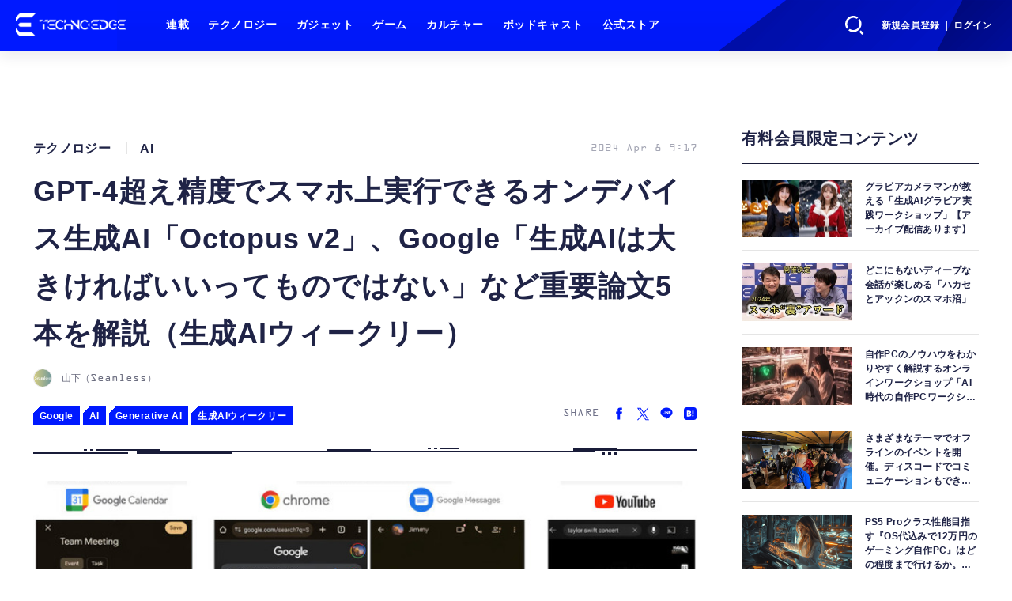

--- FILE ---
content_type: text/html; charset=utf-8
request_url: https://www.techno-edge.net/article/2024/04/08/3130.html?pickup_list_click3=true
body_size: 19465
content:
<!doctype html>
<html lang="ja" prefix="og: http://ogp.me/ns#">
<head>
<meta charset="UTF-8">
<meta name="viewport" content="width=device-width, initial-scale=1, user-scalable=yes">
<meta property="fb:app_id" content="586436472983999">
<link rel="stylesheet" href="/base/css/a.css?__=2026010602">
<script type="text/javascript">
(function(w,k,v,k2,v2) {
  w[k]=v; w[k2]=v2;
  var val={}; val[k]=v; val[k2]=v2;
  (w.dataLayer=w.dataLayer||[]).push(val);
})(window, 'tpl_name', 'pages/article', 'tpl_page', 'article_1');
</script>
<script src="/base/scripts/jquery-3.6.0.min.js"></script>
<script type="text/javascript" async src="/base/scripts/a.min.js?__=2026010602"></script>

        
            <title>GPT-4超え精度でスマホ上実行できるオンデバイス生成AI「Octopus v2」、Google「生成AIは大きければいいってものではない」など重要論文5本を解説（生成AIウィークリー） | テクノエッジ TechnoEdge</title>
    <meta name="keywords" content="テクノロジー,ニュース,レビュー,ゲーム,ガジェット">
    <meta name="description" content="生成AIの重要論文5本を解説する連載。今回は、GPT-4越えで直接スマホ上で処理できるオンデバイス生成AI「Octopus v2」などを取り上げます。　">
    <meta name="thumbnail" content="https://www.techno-edge.net/imgs/ogp_f/15330.jpg">

              <meta name="twitter:title" content="GPT-4超え精度でスマホ上実行できるオンデバイス生成AI「Octopus v2」、Google「生成AIは大きければいいってものではない」など重要論文5本を解説（生成AIウィークリー） | テクノエッジ TechnoEdge">
      <meta name="twitter:description" content="生成AIの重要論文5本を解説する連載。今回は、GPT-4越えで直接スマホ上で処理できるオンデバイス生成AI「Octopus v2」などを取り上げます。　">
      <meta name="twitter:card" content="summary_large_image">
      <meta name="twitter:site" content="@TechnoedgeJP">
      <meta name="twitter:url" content="https://www.techno-edge.net/article/2024/04/08/3130.html">
      <meta name="twitter:image" content="https://www.techno-edge.net/imgs/ogp_f/15330.jpg">
    
        <meta property="article:modified_time" content="2024-04-08T09:17:04+09:00">
    <meta property="og:title" content="GPT-4超え精度でスマホ上実行できるオンデバイス生成AI「Octopus v2」、Google「生成AIは大きければいいってものではない」など重要論文5本を解説（生成AIウィークリー） | テクノエッジ TechnoEdge">
    <meta property="og:description" content="生成AIの重要論文5本を解説する連載。今回は、GPT-4越えで直接スマホ上で処理できるオンデバイス生成AI「Octopus v2」などを取り上げます。　">

    
    <meta property="og:type" content="article">
  <meta property="og:site_name" content="テクノエッジ TechnoEdge">
  <meta property="og:url" content="https://www.techno-edge.net/article/2024/04/08/3130.html">
    <meta property="og:image" content="https://www.techno-edge.net/imgs/ogp_f/15330.jpg">

<link rel="apple-touch-icon" sizes="76x76" href="/base/images/touch-icon-76.png?__=2026010602">
<link rel="apple-touch-icon" sizes="120x120" href="/base/images/touch-icon-120.png?__=2026010602">
<link rel="apple-touch-icon" sizes="152x152" href="/base/images/touch-icon-152.png?__=2026010602">
<link rel="apple-touch-icon" sizes="180x180" href="/base/images/touch-icon-180.png?__=2026010602">

<meta name='robots' content='max-image-preview:large' /><meta name="cXenseParse:pageclass" content="article">
<meta name="cXenseParse:iid-articleid" content="3130">
<meta name="cXenseParse:iid-article-title" content="GPT-4超え精度でスマホ上実行できるオンデバイス生成AI「Octopus v2」、Google「生成AIは大きければいいってものではない」など重要論文5本を解説（生成AIウィークリー）">
<meta name="cXenseParse:iid-page-type" content="記事ページ">
<meta name="cXenseParse:iid-page-name" content="article_1">
<meta name="cXenseParse:iid-category" content="テクノロジー">
<meta name="cXenseParse:iid-subcategory" content="AI">
<meta name="cXenseParse:iid-hidden-adsense" content="false">
<meta name="cXenseParse:iid-hidden-other-ad" content="false">
<meta name="cXenseParse:iid-giga-name" content="Google">
<meta name="cXenseParse:iid-giga-name" content="AI">
<meta name="cXenseParse:iid-giga-name" content="Generative AI">
<meta name="cXenseParse:iid-giga-name" content="生成AIウィークリー">
<meta name="cXenseParse:iid-giga-info" content="16:Google">
<meta name="cXenseParse:iid-giga-info" content="266:AI">
<meta name="cXenseParse:iid-giga-info" content="468:Generative AI">
<meta name="cXenseParse:iid-giga-info" content="557:生成AIウィークリー">
<meta name="cXenseParse:iid-article-type" content="通常記事">
<meta name="cXenseParse:iid-provider-name" content="テクノエッジ TechnoEdge">
<meta name="cXenseParse:author" content="山下（Seamless）">
<meta name="cXenseParse:recs:publishtime" content="2024-04-08T09:17:04+0900">
<meta name="cxenseparse:iid-publish-yyyy" content="2024">
<meta name="cxenseparse:iid-publish-yyyymm" content="202404">
<meta name="cxenseparse:iid-publish-yyyymmdddd" content="20240408">
<meta name="cxenseparse:iid-page-total" content="1">
<meta name="cxenseparse:iid-page-current" content="1">
<meta name="cxenseparse:iid-character-count" content="4322">
<!-- ここにスクリプトなどを置いてください -->
<meta name='ir-site-verification-token' value='88789769' />

<!-- テーマカラー -->
<meta name="theme-color" content="#0019FF">
<!-- テーマカラー　モード指定 -->
<meta name="theme-color" media="(prefers-color-scheme: light)" content="#0019FF">
<meta name="theme-color" media="(prefers-color-scheme: dark)" content="#0019FF">

<link rel="stylesheet" href="https://use.typekit.net/tvx5yqd.css">

<link rel="stylesheet" href="https://cdnjs.cloudflare.com/ajax/libs/Swiper/8.2.4/swiper-bundle.min.css" integrity="sha512-olodyt/aRzIO9o/gZkW0xrVyYDFtBZ+PjH/T/o74P4jLADOwHqyB8LGmcqbbiaWnlsn1VYEadotewGO3y4Y3fQ==" crossorigin="anonymous" referrerpolicy="no-referrer" />
<script src="https://cdnjs.cloudflare.com/ajax/libs/Swiper/8.2.4/swiper-bundle.min.js" integrity="sha512-Hvn3pvXhhG39kmZ8ue3K8hw8obT4rfLXHE5n+IWNCMkR6oV3cfkQNUQqVvX3fNJO/JtFeo/MfLmqp5bqAT+8qg==" crossorigin="anonymous" referrerpolicy="no-referrer"></script>
<script src="https://cdnjs.cloudflare.com/ajax/libs/body-scroll-lock/3.1.5/bodyScrollLock.min.js" integrity="sha512-HowizSDbQl7UPEAsPnvJHlQsnBmU2YMrv7KkTBulTLEGz9chfBoWYyZJL+MUO6p/yBuuMO/8jI7O29YRZ2uBlA==" crossorigin="anonymous" referrerpolicy="no-referrer"></script>
<link rel="stylesheet" href="https://cdnjs.cloudflare.com/ajax/libs/Modaal/0.4.4/css/modaal.min.css" integrity="sha512-hy4ogK/McVqjtA/tuCa8SMmrk9gydD+Mlj3E7rAIj8EbSAuj1hOJxjG5tx6ShzUar16ccfESGj4nO3HiK6WIyQ==" crossorigin="anonymous" referrerpolicy="no-referrer" />
<script src="https://cdnjs.cloudflare.com/ajax/libs/Modaal/0.4.4/js/modaal.min.js" integrity="sha512-nHgjiAB+J6KrOqNCT7NFIkxXZ/ZYrSFLm1herueNG50Sy8yz9nnCXsugcuzG2d500D/a0dH8huUwC26mZs24uw==" crossorigin="anonymous" referrerpolicy="no-referrer"></script>

<script src="/base/scripts/mms-customize.js"></script><script async src="https://securepubads.g.doubleclick.net/tag/js/gpt.js"></script>
<script>
  window.googletag = window.googletag || {cmd: []};
  var cX = cX || {}; cX.callQueue = cX.callQueue || [];
  cX.callQueue.push(['invoke', function() {
    googletag.cmd.push(function() {
      var sizeMapping = googletag.sizeMapping().addSize([768,0], [[728,90], [728,250], [970,250], [1,1]]).addSize([0,0], [[320,100], [1,1]]).build();
      googletag.defineSlot('/2261101/techno-edge_rwd_header2', [[320, 100], [728, 90], [728,250], [970,250]], 'div-gpt-ad-header2').defineSizeMapping(sizeMapping).addService(googletag.pubads()).setCollapseEmptyDiv(true);
      googletag.defineSlot('/2261101/techno-edge_rwd_wide1', [[320, 100], [728, 90], [970,250]], 'div-gpt-ad-wide1').defineSizeMapping(sizeMapping).addService(googletag.pubads()).setCollapseEmptyDiv(true);
      googletag.defineSlot('/2261101/techno-edge_rwd_right1', [[300,250], [300,600], [300,500]], 'div-gpt-ad-right1').addService(googletag.pubads()).setCollapseEmptyDiv(true);
      googletag.defineSlot('/2261101/techno-edge_rwd_right2', [[300,250], [300,600], [300,500]], 'div-gpt-ad-right2').addService(googletag.pubads()).setCollapseEmptyDiv(true);
      googletag.pubads().setTargeting('dc', window.innerWidth < 768 ? 'dcs' : 'dcp');
      googletag.pubads().setTargeting('CxSegments', cX.getUserSegmentIds({persistedQueryId:'103c35db41bdb997c80835fa7c8343832c9821e5'}));
      googletag.pubads().enableSingleRequest();
      googletag.enableServices();
    });
  }]);
</script>

<link rel="canonical" href="https://www.techno-edge.net/article/2024/04/08/3130.html">
<link rel="alternate" media="only screen and (max-width: 640px)" href="https://www.techno-edge.net/article/2024/04/08/3130.html">
<link rel="alternate" type="application/rss+xml" title="RSS" href="https://www.techno-edge.net/rss20/index.rdf">

</head>

<body class="thm-page-arti-detail page-cate--technology page-cate--technology-ai page-subcate--ai   " data-nav="technology">
<script>var dataLayer = dataLayer || [];dataLayer.push({'customCategory': 'technology','customSubCategory': 'ai','customProvider': 'テクノエッジ TechnoEdge','customAuthorId': '44','customAuthorName': '山下（Seamless）','customPrimaryGigaId': '16','customPrimaryGigaName': 'Google'});</script><noscript><iframe src="//www.googletagmanager.com/ns.html?id=GTM-MWBD5H2" height="0" width="0" style="display:none;visibility:hidden"></iframe></noscript>
<script>
(function(w,d,s,l,i){w[l]=w[l]||[];w[l].push({'gtm.start':
new Date().getTime(),event:'gtm.js'});var f=d.getElementsByTagName(s)[0],
j=d.createElement(s),dl=l!='dataLayer'?'&l='+l:'';j.async=true;j.src=
'//www.googletagmanager.com/gtm.js?id='+i+dl;f.parentNode.insertBefore(j,f);
})(window,document,'script','dataLayer','GTM-MWBD5H2');
</script>


<header class="thm-header">
  <div class="header-wrapper cf">
<div class="header-logo">
  <a class="link" href="https://www.techno-edge.net/" data-sub-title=""><img class="logo" src="/base/images/header-logo.2026010602.png" alt="テクノエッジ TechnoEdge"></a>
</div><div class="header-menu-buttons">
  <button type="button" class="btn-header-search">検索</button>
  <button type="button" class="btn-header-menu">メニュー</button>
  <button type="button" class="btn-header-sign-up-in" data-modal="mms-sign-in">新規会員登録 ｜ ログイン</button>
  <button type="button" class="btn-header-member"><img  alt="" /></button>
</div><div class="header-search">
  <div class="inner">
  	<form action="/pages/search.html" method="get">
      <div class="form-search">
        <div class="form-search-input"><input type="text" name="q" placeholder="記事を検索する" /></div>
      </div>
    </form>
  </div>
</div><div class="header-menu-navi">
  <div class="inner">

  <nav class="thm-nav global-nav js-global-nav">
    <ul class="nav-main-menu js-main-menu">

      <li class="item js-nav-home">
        <a class="link" href="/pages/series.html">連載</a>
      </li>

      <li class="item js-nav-technology">
        <a class="link" href="/category/technology/latest/">テクノロジー</a>
      </li>

      <li class="item js-nav-gadget">
        <a class="link" href="/category/gadget/latest/">ガジェット</a>
      </li>

      <li class="item js-nav-gaming">
        <a class="link" href="/category/gaming/latest/">ゲーム</a>
      </li>

      <li class="item js-nav-culture">
        <a class="link" href="/category/culture/latest/">カルチャー</a>
      </li>

      <li class="item js-nav-podcast">
        <a class="link" href="/pages/podcast.html">ポッドキャスト</a>
      </li>

      <li class="item js-nav-store">
        <a class="link" href="/pages/store.html">公式ストア</a>
      </li>
    </ul>
  </nav>

  <div class="header-sns">
    <div class="header-sns-title">FOLLOW US</div>
    <ul class="sns-list">
      <li class="sns-item sns-item--twitter"><a href="https://twitter.com/TechnoEdgeJP" target="_blank" rel="nofollow"><img src="/base/images/icon_sns_xtwitter03.svg" width="18" height="18" alt="X"></a></li>
      <li class="sns-item sns-item--rss"><a href="/rss20/index.rdf" target="_blank" rel="nofollow"><img src="/base/images/icon_sns_rss02.svg" width="20" height="20" alt="rss"></a></li>
      <li class="sns-item sns-item--youtube"><a href="https://www.youtube.com/@techno-edge" target="_blank" rel="nofollow"><img src="/base/images/youtube_social_circle_red.png" width="22" height="22" alt="youtube"></a></li>
    </ul>
  </div>

  </div>
</div><div class="header-sign-up-in">
  <a href="#" data-modal="mms-sign-in">新規会員登録 ｜ ログイン</a>
</div>

<div class="header-menu-member">
  <div class="inner">
    <div class="member-avater">
      <div class="member-avater-img"><img alt="" /></div>
      <div class="member-avater-name"></div>
    </div>
    <ul class="member-menu">
      <li><a href="#" data-modal="mms-edit-profile">個人設定</a></li>
      <li><a href="#" data-modal="mms-change-plan">プラン変更</a></li>
      <li><a href="#" data-modal="mms-history">プラン履歴</a></li>
      <li><a href="#" data-modal="mms-change-password">パスワード変更</a></li>
      <li><a href="#" class="btn-header-logout" data-modal="mms-log-out">ログアウト</a></li>
    </ul>
  </div>
</div>
  </div>
<!-- global_nav -->
</header>

<div class="thm-body cf">
  <div class="breadcrumb">
<span id="breadcrumbTop"><a class="link" href="https://www.techno-edge.net/"><span class="item icon icon-bc--home">ホーム</span></a></span>
<i class="separator icon icon-bc--arrow"> › </i>
<span id="BreadcrumbSecond">
  <a class="link" href="/category/technology/">
    <span class="item icon icon-bc--technology">テクノロジー</span>
  </a>
</span>
<i class="separator icon icon-bc--arrow"> › </i>
<span id="BreadcrumbLast">
  <a class="link" href="/category/technology/ai/latest/">
    <span class="item icon icon-bc--ai">AI</span>
  </a>
</span>
<i class="separator icon icon-bc--arrow"> › </i>
    <span class="item">記事</span>
  </div>
  <main class="thm-main">
<div class="ad-banner ad-banner--headerbanner">
<div id='div-gpt-ad-header2' style="min-width:320px;min-height:100px;">
  <script>
    cX.callQueue.push(['invoke', function() {
      googletag.cmd.push(function() { googletag.display('div-gpt-ad-header2'); });
    }]);
  </script>
</div>
</div><header class="arti-header">

  <h1 class="head">GPT-4超え精度でスマホ上実行できるオンデバイス生成AI「Octopus v2」、Google「生成AIは大きければいいってものではない」など重要論文5本を解説（生成AIウィークリー）</h1>
  <div class="group">
    <span class="category-group-name">テクノロジー</span>
    <span class="category-name">AI</span>
  </div>
  <div class="date">
    <time class="pubdate" itemprop="datePublished" datetime="2024-04-08T09:17:04+09:00">2024 Apr 8 9:17</time>
  </div>
</header>



<div class="author">
      <a href="/author/44/recent/" class="author-photo"><img src="/imgs/img_v/7680.png" alt="山下（Seamless）"></a>
  <div class="author-info">
    <h2 class="writer-name">
      <a href="/author/44/recent/">山下（Seamless）</a>
    </h2>
    <p class="degree"></p>
    <ul class="sns-list">
            <li class="item">
        <a href="https://shiropen.com" target="_blank" rel="noopener noreferrer"><img src="/base/images/icon_sns_hp02.svg" width="18" height="18" alt="homepage"></a>
      </li>
                        <li class="item">
        <a href="https://twitter.com/shiropen2" target="_blank" rel="noopener noreferrer"><img src="/base/images/icon_sns_xtwitter02.svg" width="18" height="18" alt="X"></a>
      </li>
          </ul>
  </div>
  <p class="writer-profile">2014年から幅広い分野の研究論文をピックアップして解説しているメディア「Seamless」（シームレス）を個人運営しています。</p>
</div>
<section class="main-special ">
  <h2 class="section-title icon icon--special"><span class="inner">特集</span></h2>
  <ul class="special-list">
    <li class="item"><a class="link arrow" href="/special/16/recent/Google">Google</a></li>
    <li class="item"><a class="link arrow" href="/special/266/recent/AI">AI</a></li>
    <li class="item"><a class="link arrow" href="/special/468/recent/Generative+AI">Generative AI</a></li>
    <li class="item"><a class="link arrow" href="/special/557/recent/%E7%94%9F%E6%88%90AI%E3%82%A6%E3%82%A3%E3%83%BC%E3%82%AF%E3%83%AA%E3%83%BC">生成AIウィークリー</a></li>
  </ul>
</section>

<div class="main-share-head">
  <p class="share-title">SHARE</p>
  <ul class="share-list">
    <li class="item"><a href="https://www.facebook.com/sharer/sharer.php?u=https://www.techno-edge.net/article/2024/04/08/3130.html" class="btn btn--facebook" target="_blank" rel="nofollow"><img src="/base/images/icon_sns_facebook02.svg" alt="Facebookでシェア"></a></li>
    <li class="item"><a href="https://twitter.com/intent/tweet?url=https://www.techno-edge.net/article/2024/04/08/3130.html&text=GPT-4%E8%B6%85%E3%81%88%E7%B2%BE%E5%BA%A6%E3%81%A7%E3%82%B9%E3%83%9E%E3%83%9B%E4%B8%8A%E5%AE%9F%E8%A1%8C%E3%81%A7%E3%81%8D%E3%82%8B%E3%82%AA%E3%83%B3%E3%83%87%E3%83%90%E3%82%A4%E3%82%B9%E7%94%9F%E6%88%90AI%E3%80%8COctopus+v2%E3%80%8D%E3%80%81Google%E3%80%8C%E7%94%9F%E6%88%90AI%E3%81%AF%E5%A4%A7%E3%81%8D%E3%81%91%E3%82%8C%E3%81%B0%E3%81%84%E3%81%84%E3%81%A3%E3%81%A6%E3%82%82%E3%81%AE%E3%81%A7%E3%81%AF%E3%81%AA%E3%81%84%E3%80%8D%E3%81%AA%E3%81%A9%E9%87%8D%E8%A6%81%E8%AB%96%E6%96%875%E6%9C%AC%E3%82%92%E8%A7%A3%E8%AA%AC%EF%BC%88%E7%94%9F%E6%88%90AI%E3%82%A6%E3%82%A3%E3%83%BC%E3%82%AF%E3%83%AA%E3%83%BC%EF%BC%89 @TechnoEdgeJP" class="btn btn--twitter" target="_blank" rel="nofollow"><img src="/base/images/icon_sns_xtwitter02.svg" alt="Xでシェア"></a></li>
    <li class="item"><a href="https://social-plugins.line.me/lineit/share?url=https://www.techno-edge.net/article/2024/04/08/3130.html" class="btn btn--line" target="_blank" rel="nofollow"><img src="/base/images/icon_sns_line02.svg" alt="LINEでシェア"></a></li>
    <li class="item"><a href="https://b.hatena.ne.jp/entry/panel/?url=https://www.techno-edge.net/article/2024/04/08/3130.html&btitle=GPT-4%E8%B6%85%E3%81%88%E7%B2%BE%E5%BA%A6%E3%81%A7%E3%82%B9%E3%83%9E%E3%83%9B%E4%B8%8A%E5%AE%9F%E8%A1%8C%E3%81%A7%E3%81%8D%E3%82%8B%E3%82%AA%E3%83%B3%E3%83%87%E3%83%90%E3%82%A4%E3%82%B9%E7%94%9F%E6%88%90AI%E3%80%8COctopus+v2%E3%80%8D%E3%80%81Google%E3%80%8C%E7%94%9F%E6%88%90AI%E3%81%AF%E5%A4%A7%E3%81%8D%E3%81%91%E3%82%8C%E3%81%B0%E3%81%84%E3%81%84%E3%81%A3%E3%81%A6%E3%82%82%E3%81%AE%E3%81%A7%E3%81%AF%E3%81%AA%E3%81%84%E3%80%8D%E3%81%AA%E3%81%A9%E9%87%8D%E8%A6%81%E8%AB%96%E6%96%875%E6%9C%AC%E3%82%92%E8%A7%A3%E8%AA%AC%EF%BC%88%E7%94%9F%E6%88%90AI%E3%82%A6%E3%82%A3%E3%83%BC%E3%82%AF%E3%83%AA%E3%83%BC%EF%BC%89" class="btn btn--hatena" target="_blank" rel="nofollow"><img src="/base/images/icon_sns_hatena02.svg" alt="このエントリーをはてなブックマークに追加"></a></li>
  </ul>
</div><div class="main-ornament"></div><div class="arti-content arti-content--horizontal">

  <div class="figure-area">
    <figure class="figure">
      <a class="arti-icon-link" href="/article/img/2024/04/08/3130/15330.html">      <img class="image" src="/imgs/p/IxjRRzsPFHWQDN9cnAIZOQ2alJUWlZSTkpGQ/15330.jpg" alt="GPT-4超え精度でスマホ上実行できるオンデバイス生成AI「Octopus v2」、Google「生成AIは大きければいいってものではない」など重要論文5本を解説（生成AIウィークリー）" width="780" height="593">
      </a>    </figure>
      <ul class="thumb-list cf">

        <li class="item"><a class="link" href="/article/img/2024/04/08/3130/15330.html"><img class="image" src="/imgs/p/tauLuBFkSuZl5KVTgNF9PJuZ4JfulJSTkpGQ/15330.jpg" alt="GPT-4超え精度でスマホ上実行できるオンデバイス生成AI「Octopus v2」、Google「生成AIは大きければいいってものではない」など重要論文5本を解説（生成AIウィークリー）" width="120" height="120"></a></li>

        <li class="item"><a class="link" href="/article/img/2024/04/08/3130/15322.html"><img class="image" src="/imgs/p/tauLuBFkSuZl5KVTgNF9PJuZ4JfulJSTkpGQ/15322.jpg" alt="GPT-4超え精度でスマホ上実行できるオンデバイス生成AI「Octopus v2」、Google「生成AIは大きければいいってものではない」など重要論文5本を解説（生成AIウィークリー）" width="120" height="120"></a></li>

        <li class="item"><a class="link" href="/article/img/2024/04/08/3130/15323.html"><img class="image" src="/imgs/p/tauLuBFkSuZl5KVTgNF9PJuZ4JfulJSTkpGQ/15323.jpg" alt="GPT-4超え精度でスマホ上実行できるオンデバイス生成AI「Octopus v2」、Google「生成AIは大きければいいってものではない」など重要論文5本を解説（生成AIウィークリー）" width="120" height="120"></a></li>

        <li class="item"><a class="link" href="/article/img/2024/04/08/3130/15324.html"><img class="image" src="/imgs/p/tauLuBFkSuZl5KVTgNF9PJuZ4JfulJSTkpGQ/15324.jpg" alt="GPT-4超え精度でスマホ上実行できるオンデバイス生成AI「Octopus v2」、Google「生成AIは大きければいいってものではない」など重要論文5本を解説（生成AIウィークリー）" width="120" height="120"></a></li>

        <li class="item"><a class="link" href="/article/img/2024/04/08/3130/15325.html"><img class="image" src="/imgs/p/tauLuBFkSuZl5KVTgNF9PJuZ4JfulJSTkpGQ/15325.jpg" alt="GPT-4超え精度でスマホ上実行できるオンデバイス生成AI「Octopus v2」、Google「生成AIは大きければいいってものではない」など重要論文5本を解説（生成AIウィークリー）" width="120" height="120"></a></li>

        <li class="item"><a class="link" href="/article/img/2024/04/08/3130/15326.html"><img class="image" src="/imgs/p/tauLuBFkSuZl5KVTgNF9PJuZ4JfulJSTkpGQ/15326.jpg" alt="GPT-4超え精度でスマホ上実行できるオンデバイス生成AI「Octopus v2」、Google「生成AIは大きければいいってものではない」など重要論文5本を解説（生成AIウィークリー）" width="120" height="120"></a></li>

        <li class="item"><a class="link" href="/article/img/2024/04/08/3130/15327.html"><img class="image" src="/imgs/p/tauLuBFkSuZl5KVTgNF9PJuZ4JfulJSTkpGQ/15327.png" alt="GPT-4超え精度でスマホ上実行できるオンデバイス生成AI「Octopus v2」、Google「生成AIは大きければいいってものではない」など重要論文5本を解説（生成AIウィークリー）" width="120" height="120"></a></li>

        <li class="item"><a class="link" href="/article/img/2024/04/08/3130/15328.html"><img class="image" src="/imgs/p/tauLuBFkSuZl5KVTgNF9PJuZ4JfulJSTkpGQ/15328.jpg" alt="GPT-4超え精度でスマホ上実行できるオンデバイス生成AI「Octopus v2」、Google「生成AIは大きければいいってものではない」など重要論文5本を解説（生成AIウィークリー）" width="120" height="120"></a></li>
      </ul>

  </div>
<aside class="arti-giga">
  <p class="list-short-title"><a class="linked-title" href="/special/16/recent/Google">Google</a></p>
  <ul class="giga-list">
    <li class="item item--cate-technology item--cate-technology-ai item--subcate-ai"><a class="link" href="/article/2026/01/15/4818.html" title="アップルとGoogle、28の擁護団体から不同意ディープフェイク生成問題のGrokとXアプリの配布をやめるよう求められる">アップルとGoogle、28の擁護団体から不同意ディープフェイク生成問題のGrokとXアプリの配布をやめるよう求められる</a></li>
    <li class="item item--cate-technology item--cate-technology-ai item--subcate-ai"><a class="link" href="/article/2026/01/13/4815.html" title="アップル、次世代Siriの基盤にGoogle Geminiとそのクラウド技術を採用すると発表。「将来のApple Intelligence機能を強化」">アップル、次世代Siriの基盤にGoogle Geminiとそのクラウド技術を採用すると発表。「将来のApple Intelligence機能を強化」</a></li>
    <li class="item item--cate-technology item--cate-technology-science item--subcate-science"><a class="link" href="/article/2026/01/12/4814.html" title="ChatGPTとの会話を丸ごと盗むChrome拡張機能、90万人以上がダウンロードする大規模被害（生成AIクローズアップ）">ChatGPTとの会話を丸ごと盗むChrome拡張機能、90万人以上がダウンロードする大規模被害（生成AIクローズアップ）</a></li>
  </ul>
  <p class="send-msg"><a class="link" href="" rel="nofollow"><i class="icon icon--mail"></i>編集部にメッセージを送る</a></p>
</aside>
<article class="arti-body cf cXenseParse editor-revolution">
  <p>1週間分の生成AI関連論文の中から重要なものをピックアップし、解説をする連載です。第41回目は、生成AI最新論文の概要5つを紹介します。</p><h3>生成AI論文ピックアップ</h3><br><ul><li><p><b><a href="#MoD">言語モデルの計算を最大50%高速にする「MoD」をGoogleが開発</a>&gt;</b></p></li><li><p><b><a href="#LDM">「画像生成AIのモデルサイズを大きくすればいいとは限らない」をGoogleなどが実証</a></b></p></li><li><p><b><a href="#VAR">ピクセルを1つずつ予測するのではなく、画像を粗い解像度から徐々に高解像度へと生成する、高速かつ高品質な画像生成AI「VAR」</a></b></p></li><li><p><b><a href="#ReFT">パラメータ効率の高いファインチューニング手法「ReFT」をスタンフォード大学などが開発</a></b></p></li><li><p><b><a href="#Octopus">GPT-4超えの精度でスマートフォンに導入できる20億パラメータを持つオンデバイスAIモデル「Octopus v2」をスタンフォード大学が開発</a></b></p></li></ul><h2 id="MoD">言語モデルの計算を最大50%高速にする「MoD」をGoogleが開発</h2><p>この研究では、Transformer言語モデルの計算効率を改善するMixture-of-Depths（MoD）という手法を提案しています。通常のTransformerは全てのトークンに均等に計算リソースを割り当てますが、MoDでは動的にトークンを選択し、必要な箇所にのみ計算を集中させます。</p><p>この手法により、モデルは計算量を動的かつ文脈に応じてトークン単位で割り当てることを学習します。その結果、同等の計算量とトレーニング時間で、ベースラインの性能に匹敵するモデルが実現できました。さらに、推論時の1回の順伝播あたりの計算量を大幅に削減でき、最大50％高速化できることが示されました。</p><p>また、MoDの仕組みはMixture-of-Experts（MoE）と組み合わせることもでき、それぞれの利点を生かすことができます。この研究は、大規模言語モデルを、より高速かつ省リソースに学習・推論できる可能性を示しており、機械翻訳や要約、質問応答など、様々な自然言語処理タスクへの応用が期待されます。</p><figure class="ctms-editor-image"><a class="inbody-img-link" href="/article/img/2024/04/08/3130/15322.html"><img src="https://www.techno-edge.net/imgs/zoom/15322.png" class="inline-article-image" width="640" height="388"></a></figure><div class="enclosure"><p><b>Mixture-of-Depths: Dynamically allocating compute in transformer-based language models</b><br>David Raposo, Sam Ritter, Blake Richards, Timothy Lillicrap, Peter Conway Humphreys, Adam Santoro<br><a target="_blank" rel="noopener noreferrer" href="https://arxiv.org/abs/2404.02258">Paper</a></p></div><h2 id="LDM">「画像生成AIのモデルサイズを大きくすればいいとは限らない」をGoogleなどが実証</h2><p>潜在拡散モデル（LDM）は、高品質な画像生成において優れた性能を示していますが、サンプリング効率の低さが実用上の課題となっています。この研究では、LDMのスケーリング特性、特にモデルサイズとサンプリング効率の関係について実証的に調査しました。</p><p>39Mから5Bまでのパラメータ数の異なる12種類のLDMを一から学習させた結果、モデルサイズを大きくすると、学習に使用する計算リソースの量に応じてtext-to-imageの性能が向上することが分かりました。また、事前学習の性能が高いほど、ダウンストリームタスクでの性能も高くなる傾向が見られました。</p><p>興味深いことに、同じサンプリングコストの制約下では、小さいモデルの方が大きいモデルよりも高品質の画像を生成できる場合が多いことが明らかになりました。さらに、ダウンストリームタスクにおいても、サンプリングステップ数が少ない場合は小さいモデルの方がサンプリング効率が良いことが示されました。</p><p>また、蒸留を適用した場合でも、サンプリングコストが制約された状況では、小さい蒸留モデルが大きい蒸留モデルと同等の性能を示すことが分かりました。</p><p>これらの結果から、LDMをスケールアップする際は、モデルサイズを大きくするだけでなく、推論時のサンプリングコストとのトレードオフを考慮することが重要であると言えます。特に、サンプリングコストが制約された状況では、小さいモデルの方が効率的に高品質の画像を生成できる可能性があります。</p><figure class="ctms-editor-image"><a class="inbody-img-link" href="/article/img/2024/04/08/3130/15323.html"><img src="https://www.techno-edge.net/imgs/zoom/15323.png" class="inline-article-image" width="640" height="686"></a></figure><figure class="ctms-editor-image"><a class="inbody-img-link" href="/article/img/2024/04/08/3130/15324.html"><img src="https://www.techno-edge.net/imgs/zoom/15324.png" class="inline-article-image" width="640" height="505"></a></figure><div class="enclosure"><p><b>Bigger is not Always Better: Scaling Properties of Latent Diffusion Models</b><br>Kangfu Mei, Zhengzhong Tu, Mauricio Delbracio, Hossein Talebi, Vishal M. Patel, Peyman Milanfar<br><a target="_blank" rel="noopener noreferrer" href="https://arxiv.org/abs/2404.01367">Paper</a></p></div><h2 id="VAR">ピクセルを1つずつ予測するのではなく、画像を粗い解像度から徐々に高解像度へと生成する、高速かつ高品質な画像生成AI「VAR」</h2><p>「Visual Autoregressive Modeling」（VAR）は、効率的でスケーラブルな画像生成の新手法です。従来の自己回帰画像モデルが「次のピクセルを予測する」という方式を用いていたのに対し、VARは「次の解像度を予測する」という方式を採用しました。</p><p>具体的には、VARは入力画像を複数の粗い解像度に量子化し、低解像度から高解像度へと段階的に潜在表現を生成していきます。この設計により、計算量が大幅に削減され、20倍以上の高速生成が可能になりました。また、空間的な局所性が保持され、CNNの利点を活かせます。</p><p>VARは数十億パラメータへの効率的なスケーリングが可能で、パラメータ数に対する性能向上に明確なべき乗則が認められました。これは大規模言語モデルと同様の特性です。ImageNetのベンチマークでは、わずか2Bパラメータで最先端のDiffusion Transformerを凌駕する高品質画像を生成できました。</p><p>さらに、VARは画像補完や編集などのゼロショット・タスクにも汎化できることが実証されています。</p><figure class="ctms-editor-image"><a class="inbody-img-link" href="/article/img/2024/04/08/3130/15325.html"><img src="https://www.techno-edge.net/imgs/zoom/15325.png" class="inline-article-image" width="640" height="330"></a></figure><figure class="ctms-editor-image"><a class="inbody-img-link" href="/article/img/2024/04/08/3130/15326.html"><img src="https://www.techno-edge.net/imgs/zoom/15326.png" class="inline-article-image" width="640" height="233"></a></figure><figure class="ctms-editor-image"><a class="inbody-img-link" href="/article/img/2024/04/08/3130/15327.html"><img src="https://www.techno-edge.net/imgs/zoom/15327.png" class="inline-article-image" width="640" height="462"></a></figure><div class="enclosure"><p><b>Visual Autoregressive Modeling: Scalable Image Generation via Next-Scale Prediction</b><br>Keyu Tian, Yi Jiang, Zehuan Yuan, Bingyue Peng, Liwei Wang<br><a target="_blank" rel="noopener noreferrer" href="https://var.vision/">Project</a> | <a target="_blank" rel="noopener noreferrer" href="https://arxiv.org/abs/2404.02905v1">Paper</a> | <a target="_blank" rel="noopener noreferrer" href="https://github.com/FoundationVision/VAR">GitHub</a> | <a target="_blank" rel="noopener noreferrer" href="https://var.vision/demo">Demo</a></p></div><h2 id="ReFT">パラメータ効率の高いファインチューニング手法「ReFT」をスタンフォード大学などが開発</h2><p>大規模言語モデルを新しいタスクに適応させる際、モデルの全てのパラメータを更新するファインチューニングは非常に計算コストがかかります。そこで注目されているのが、パラメータ効率の良いファインチューニング手法「PEFT」です。PEFTは一部のパラメータのみを更新することで、メモリ使用量とトレーニング時間を削減しつつ、全パラメータを更新する場合と遜色ない性能を実現します。</p><p>研究チームは、新しいPEFTアプローチ「Representation Finetuning」（ReFT）を提案しました。既存のPEFTがモデルの重みを更新するのに対し、ReFTはモデルの中間表現に介入することでモデルを制御します。研究では特に「Low-rank Linear Subspace ReFT」（LoReFT）という手法に焦点を当てており、これは低ランクの射影行列で張られる部分空間内で中間表現を編集するというシンプルかつ強力な手法です。</p><p>研究チームは、常識推論、算術推論、自然言語理解などの20以上のデータセットでLoReFTの性能を評価しました。その結果、LoReFTは最新のPEFT手法と比べてパラメータ数を10分の1から50分の1に抑えつつ、ほとんどのタスクで最高性能を達成しました。特に大規模なモデルほどLoReFTの優位性が顕著でした。</p><figure class="ctms-editor-image"><a class="inbody-img-link" href="/article/img/2024/04/08/3130/15328.html"><img src="https://www.techno-edge.net/imgs/zoom/15328.png" class="inline-article-image" width="640" height="369"></a></figure><figure class="ctms-editor-image"><a class="inbody-img-link" href="/article/img/2024/04/08/3130/15329.html"><img src="https://www.techno-edge.net/imgs/zoom/15329.png" class="inline-article-image" width="640" height="180"></a></figure><div class="enclosure"><p><b>ReFT: Representation Finetuning for Language Models</b><br>Zhengxuan Wu, Aryaman Arora, Zheng Wang, Atticus Geiger, Dan Jurafsky, Christopher D. Manning, Christopher Potts<br><a target="_blank" rel="noopener noreferrer" href="https://arxiv.org/abs/2404.03592">Paper</a> | <a target="_blank" rel="noopener noreferrer" href="https://github.com/stanfordnlp/pyreft">GitHub</a></p></div><h2 id="Octopus">GPT-4超えの精度でスマートフォンに導入できる20億パラメータを持つオンデバイスAIモデル「Octopus v2」をスタンフォード大学が開発</h2><p>近年、言語モデルは自動化されたワークフローに関連するタスク、特に関数呼び出しの能力において、AIエージェントで効果を発揮しています。クラウド環境の大規模言語モデルは高い性能を示しますが、プライバシーとコストの懸念があります。一方、エッジデバイス上の言語モデルは、レイテンシと精度に課題を抱えています。</p><p>研究チームは、20億パラメータを持つエッジデバイス上で機能するオンデバイスAIモデル「Octopus v2」を開発しました。Octopus v2は、モバイルデバイス上でもAIエージェントを機能させることを目的に開発され、実際にGPT-4を上回る精度とレイテンシを実現しました。</p><p>研究チームは、Google DeepMindのGemma 2Bという20億パラメータモデルをベースにして、Android API呼び出しに焦点を当てた特定のデータセットで微調整を行いました。トレーニングでは、デバイス上での実行のパフォーマンスを最適化するために、完全なモデルトレーニングとLoRA技術が用いられました。</p><p>ベンチマークテストでは、Octopus v2は関数呼び出しタスクで99.524%の精度を達成し、GPT-4を上回りました。また、このモデルは応答時間も大幅に短縮し、レイテンシは1回の呼び出しあたり0.38秒に抑えられました。これはLlama-7BのRAGベースの手法と比較して35倍の改善です。さらに、処理に必要なコンテキストの長さが95%短縮され、デバイス上での操作の処理効率が実証されました。</p><figure class="ctms-editor-image"><a class="inbody-img-link" href="/article/img/2024/04/08/3130/15330.html"><img src="https://www.techno-edge.net/imgs/zoom/15330.png" class="inline-article-image" width="640" height="486"></a></figure><figure class="ctms-editor-image"><a class="inbody-img-link" href="/article/img/2024/04/08/3130/15331.html"><img src="https://www.techno-edge.net/imgs/zoom/15331.png" class="inline-article-image" width="640" height="214"></a></figure><figure class="ctms-editor-image"><a class="inbody-img-link" href="/article/img/2024/04/08/3130/15332.html"><img src="https://www.techno-edge.net/imgs/zoom/15332.png" class="inline-article-image" width="640" height="238"></a></figure><figure class="ctms-editor-image"><a class="inbody-img-link" href="/article/img/2024/04/08/3130/15333.html"><img src="https://www.techno-edge.net/imgs/zoom/15333.png" class="inline-article-image" width="640" height="461"></a></figure><div class="enclosure"><p><b>Octopus v2: On-device language model for super agent</b><br>Wei Chen, Zhiyuan Li<br><a target="_blank" rel="noopener noreferrer" href="https://arxiv.org/abs/2404.01744">Paper</a> | <a target="_blank" rel="noopener noreferrer" href="https://huggingface.co/NexaAIDev/Octopus-v2">Hugging Face</a></p></div><p><br></p>
</article>
<span class="writer writer-name"><a href="/author/44/recent/%E5%B1%B1%E4%B8%8B%EF%BC%88Seamless%EF%BC%89">《山下（Seamless）》</a></span>


</div>

<div id="cx_e91cfe160423be6252be771ce411ba5b9514f89e"></div>
<script type="text/javascript">
    var cX = window.cX = window.cX || {}; cX.callQueue = cX.callQueue || [];
    cX.CCE = cX.CCE || {}; cX.CCE.callQueue = cX.CCE.callQueue || [];
    cX.CCE.callQueue.push(['run',{
        widgetId: 'e91cfe160423be6252be771ce411ba5b9514f89e',
        targetElementId: 'cx_e91cfe160423be6252be771ce411ba5b9514f89e'
    }]);
</script>


<section class="main-pickup">
  <h2 class="caption"></h2>
  <ul class="pickup-list cf">


    <li class="item item--box item--cate-technology item--cate-technology-ai item--subcate-ai"><a class="link" href="/article/2024/04/01/3086.html?pickup_list_click1=true">
      <article class="pickup-content">
        <img class="figure" src="/imgs/p/KS0xA70UphpJ5g7PcXQyhA2bwJXOlZSTkpGQ/15133.jpg" alt="生成AIの回答を自動でGoogle検索し事実か確認するAI「SAFE」、自律型AIをコントロールするためのOS「AIOS」など重要論文5本を解説（生成AIウィークリー） 画像" width="600" height="243">
        <span class="figcaption">生成AIの回答を自動でGoogle検索し事実か確認するAI「SAFE」、自律型AIをコントロールするためのOS「AIOS」など重要論文5本を解説（生成AIウィークリー）<time class="date" datetime="2024-04-01T08:00:59+09:00">2024.04.1</time></span>
      </article>
    </a></li>

    <li class="item item--box item--cate-technology item--cate-technology-ai item--subcate-ai"><a class="link" href="/article/2024/03/25/3033.html?pickup_list_click2=true">
      <article class="pickup-content">
        <img class="figure" src="/imgs/p/KS0xA70UphpJ5g7PcXQyhA2bwJXOlZSTkpGQ/14931.jpg" alt="動画生成AI「Sora」のオープンソース版「Open-Sora 1.0」公開、AI同士を掛け合わせて高品質なAIを自律的に生み出す手法など重要論文5本を解説（生成AIウィークリー） 画像" width="600" height="349">
        <span class="figcaption">動画生成AI「Sora」のオープンソース版「Open-Sora 1.0」公開、AI同士を掛け合わせて高品質なAIを自律的に生み出す手法など重要論文5本を解説（生成AIウィークリー）<time class="date" datetime="2024-03-25T08:24:17+09:00">2024.03.25</time></span>
      </article>
    </a></li>

    <li class="item item--box item--cate-technology item--cate-technology-ai item--subcate-ai"><a class="link" href="/article/2024/03/18/2989.html?pickup_list_click3=true">
      <article class="pickup-content">
        <img class="figure" src="/imgs/p/KS0xA70UphpJ5g7PcXQyhA2bwJXOlZSTkpGQ/14773.jpg" alt="「公開するApple vs. 隠すOpenAI」アップルが300億パラメータのマルチモーダルAI「MM1」発表。重要論文5本を解説（生成AIウィークリー） 画像" width="600" height="339">
        <span class="figcaption">「公開するApple vs. 隠すOpenAI」アップルが300億パラメータのマルチモーダルAI「MM1」発表。重要論文5本を解説（生成AIウィークリー）<time class="date" datetime="2024-03-18T10:38:24+09:00">2024.03.18</time></span>
      </article>
    </a></li>

    <li class="item item--box item--cate-technology item--cate-technology-ai item--subcate-ai"><a class="link" href="/article/2024/03/11/2943.html?pickup_list_click4=true">
      <article class="pickup-content">
        <img class="figure" src="/imgs/p/KS0xA70UphpJ5g7PcXQyhA2bwJXOlZSTkpGQ/14594.jpg" alt="4090でもLLMをゼロから事前学習できる手法「GaLore」、画面を見てトリプルAタイトルを完走できるAIなど重要論文5本を解説（生成AIウィークリー） 画像" width="600" height="339">
        <span class="figcaption">4090でもLLMをゼロから事前学習できる手法「GaLore」、画面を見てトリプルAタイトルを完走できるAIなど重要論文5本を解説（生成AIウィークリー）<time class="date" datetime="2024-03-11T07:48:38+09:00">2024.03.11</time></span>
      </article>
    </a></li>

    <li class="item item--box item--cate-technology item--cate-technology-ai item--subcate-ai"><a class="link" href="/article/2024/03/04/2896.html?pickup_list_click5=true">
      <article class="pickup-content">
        <img class="figure" src="/imgs/p/KS0xA70UphpJ5g7PcXQyhA2bwJXOlZSTkpGQ/14359.jpg" alt="複数画像レイヤー同時生成できるAI「LayerDiffuse」、MML対応音楽生成AI「ChatMusician」、高性能なリップシンクAI「EMO」など重要論文5本を解説（生成AIウィークリー） 画像" width="600" height="554">
        <span class="figcaption">複数画像レイヤー同時生成できるAI「LayerDiffuse」、MML対応音楽生成AI「ChatMusician」、高性能なリップシンクAI「EMO」など重要論文5本を解説（生成AIウィークリー）<time class="date" datetime="2024-03-04T09:58:45+09:00">2024.03.4</time></span>
      </article>
    </a></li>
  </ul>
</section>


<div class="main-share-block">
  <h2 class="share-title">
    <span class="title--en">SHARE THE STORY</span>
    <span class="title--ja">この記事をみんなにシェア</span>
  </h2>
  <ul class="share-list">
    <li class="item">
      <a class="btn btn--facebook" href="https://www.facebook.com/sharer/sharer.php?u=https://www.techno-edge.net/article/2024/04/08/3130.html" target="_blank" rel="nofollow">
        <span>Facebook</span>
      </a>
    </li>
    <li class="item">
      <a class="btn btn--twitter" href="https://twitter.com/intent/tweet?url=https://www.techno-edge.net/article/2024/04/08/3130.html&text=GPT-4%E8%B6%85%E3%81%88%E7%B2%BE%E5%BA%A6%E3%81%A7%E3%82%B9%E3%83%9E%E3%83%9B%E4%B8%8A%E5%AE%9F%E8%A1%8C%E3%81%A7%E3%81%8D%E3%82%8B%E3%82%AA%E3%83%B3%E3%83%87%E3%83%90%E3%82%A4%E3%82%B9%E7%94%9F%E6%88%90AI%E3%80%8COctopus+v2%E3%80%8D%E3%80%81Google%E3%80%8C%E7%94%9F%E6%88%90AI%E3%81%AF%E5%A4%A7%E3%81%8D%E3%81%91%E3%82%8C%E3%81%B0%E3%81%84%E3%81%84%E3%81%A3%E3%81%A6%E3%82%82%E3%81%AE%E3%81%A7%E3%81%AF%E3%81%AA%E3%81%84%E3%80%8D%E3%81%AA%E3%81%A9%E9%87%8D%E8%A6%81%E8%AB%96%E6%96%875%E6%9C%AC%E3%82%92%E8%A7%A3%E8%AA%AC%EF%BC%88%E7%94%9F%E6%88%90AI%E3%82%A6%E3%82%A3%E3%83%BC%E3%82%AF%E3%83%AA%E3%83%BC%EF%BC%89 @TechnoEdgeJP" target="_blank" rel="nofollow">
        <span>X</span>
      </a>
    </li>
    <li class="item">
      <a class="btn btn--line" href="https://social-plugins.line.me/lineit/share?url=https://www.techno-edge.net/article/2024/04/08/3130.html" target="_blank" rel="nofollow">
        <span>LINE</span>
      </a>
    </li>
    <li class="item">
      <a href="https://b.hatena.ne.jp/entry/panel/?url=https://www.techno-edge.net/article/2024/04/08/3130.html&btitle=GPT-4%E8%B6%85%E3%81%88%E7%B2%BE%E5%BA%A6%E3%81%A7%E3%82%B9%E3%83%9E%E3%83%9B%E4%B8%8A%E5%AE%9F%E8%A1%8C%E3%81%A7%E3%81%8D%E3%82%8B%E3%82%AA%E3%83%B3%E3%83%87%E3%83%90%E3%82%A4%E3%82%B9%E7%94%9F%E6%88%90AI%E3%80%8COctopus+v2%E3%80%8D%E3%80%81Google%E3%80%8C%E7%94%9F%E6%88%90AI%E3%81%AF%E5%A4%A7%E3%81%8D%E3%81%91%E3%82%8C%E3%81%B0%E3%81%84%E3%81%84%E3%81%A3%E3%81%A6%E3%82%82%E3%81%AE%E3%81%A7%E3%81%AF%E3%81%AA%E3%81%84%E3%80%8D%E3%81%AA%E3%81%A9%E9%87%8D%E8%A6%81%E8%AB%96%E6%96%875%E6%9C%AC%E3%82%92%E8%A7%A3%E8%AA%AC%EF%BC%88%E7%94%9F%E6%88%90AI%E3%82%A6%E3%82%A3%E3%83%BC%E3%82%AF%E3%83%AA%E3%83%BC%EF%BC%89" class="btn btn--hatena" target="_blank" rel="nofollow">
        <span>Hatena</span>
      </a>
    </li>
  </ul>
</div>
<div class="author">
      <a href="/author/44/recent/" class="author-photo"><img src="/imgs/img_v/7680.png" alt="山下（Seamless）"></a>
  <div class="author-info">
    <h2 class="writer-name">
      <a href="/author/44/recent/">山下（Seamless）</a>
    </h2>
    <p class="degree"></p>
    <ul class="sns-list">
            <li class="item">
        <a href="https://shiropen.com" target="_blank" rel="noopener noreferrer"><img src="/base/images/icon_sns_hp02.svg" width="18" height="18" alt="homepage"></a>
      </li>
                        <li class="item">
        <a href="https://twitter.com/shiropen2" target="_blank" rel="noopener noreferrer"><img src="/base/images/icon_sns_xtwitter02.svg" width="18" height="18" alt="X"></a>
      </li>
          </ul>
  </div>
  <p class="writer-profile">2014年から幅広い分野の研究論文をピックアップして解説しているメディア「Seamless」（シームレス）を個人運営しています。</p>
</div>

<div class="pc-youtube-shorts">
<h2 class="youtube-shorts"><a class="link" href="https://www.youtube.com/@techno-edge/shorts" target="_blank">ショート動画</a></h2>
<figure class="ctms-editor-youtube" style="position: relative; padding-bottom: 56.25%; height: 0; overflow: hidden; max-width: 100%; background: #000;margin: 0;">
  <iframe src="https://www.youtube.com/embed/https://youtube.com/playlist?list=PLbX7n8SsQj6GB_mZZHbFWBTVMzrAfvRUA&feature=shared?rel=0" style="position: absolute; top: 0; left: 0; width: 100%; height: 100%;" frameborder="0" allow="accelerometer; autoplay; encrypted-media; gyroscope; picture-in-picture" allowfullscreen=""></iframe>
</figure>
</div>
<div class="main-ornament"></div><section class="main-special ">
  <h2 class="section-title icon icon--special"><span class="inner">特集</span></h2>
  <ul class="special-list">
    <li class="item"><a class="link arrow" href="/special/16/recent/Google">Google</a></li>
    <li class="item"><a class="link arrow" href="/special/266/recent/AI">AI</a></li>
    <li class="item"><a class="link arrow" href="/special/468/recent/Generative+AI">Generative AI</a></li>
    <li class="item"><a class="link arrow" href="/special/557/recent/%E7%94%9F%E6%88%90AI%E3%82%A6%E3%82%A3%E3%83%BC%E3%82%AF%E3%83%AA%E3%83%BC">生成AIウィークリー</a></li>
  </ul>
</section>

<div class="ad-banner ad-banner--headerbanner">
<div id='div-gpt-ad-wide1' style="min-width:320px;min-height:100px;">
  <script>
    cX.callQueue.push(['invoke', function() {
      googletag.cmd.push(function() { googletag.display('div-gpt-ad-wide1'); });
    }]);
  </script>
</div>
</div><section class="main-membership show-log-out">
  <div class="membership-head">
    <figure class="membership-logo"><img src="/base/images/logo_large.svg" alt="TechnoEdge" width="200" height="200"></figure>
	</div>
  <div class="membership-content">
      <div class="title-en">BECOME A MEMBER</div>
    <h2 class="title"><span>『テクノエッジ アルファ』</span><span>会員募集中</span></h2>
      <p>最新テック・ガジェット情報コミュニティ『テクノエッジ アルファ』を開設しました。会員専用Discrodサーバ参加権やイベント招待、会員限定コンテンツなど特典多数です。</p>
      <div class="membership-actions">
        <button href="?mms=user_registration" class="btn btn-membership-modal" data-modal="mms-sign-up">今すぐ登録</button>
      </div> 
  </div>
</section><template id="tmpl-outbrain1-sp">
</template>
<template id="tmpl-outbrain1-pc">
<div class="OUTBRAIN" data-src="DROP_PERMALINK_HERE" data-widget-id="AR_1"></div>
<script type="text/javascript" async="async" src="//widgets.outbrain.com/outbrain.js"></script>
</template>
<script>
  const tmploutbrainpc = (window.innerWidth < 768) ? document.getElementById("tmpl-outbrain1-sp") : document.getElementById("tmpl-outbrain1-pc");
  document.write(tmploutbrainpc.innerHTML);
</script>

  </main>
  <aside class="thm-aside">
<div class="ad-banner ad-banner--primedisplay">
<div id='div-gpt-ad-right1' style="min-width:300px;min-height:250px;">
  <script>
    cX.callQueue.push(['invoke', function() {
      googletag.cmd.push(function() { googletag.display('div-gpt-ad-right1'); });
    }]);
  </script>
</div>
</div><section class="sidebox sidebox-pickup special">
  <h2 class="caption"><span class="inner">有料会員限定コンテンツ</span></h2>
  <ul class="pickup-list">

    <li class="item  item--is-link  item--highlight">
      <a class="link" href="https://www.techno-edge.net/article/2024/03/14/2967.html"  ><article class="side-content">

        <img class="figure" src="/imgs/p/vKYVI6SPtBStx31FZGDRdg2YgJaOlZSTkpGQ/21587.jpg" alt=" 画像" width="280" height="157">
        <div class="figcaption">
          <h3 class="title">グラビアカメラマンが教える「生成AIグラビア実践ワークショップ」【アーカイブ配信あります】</h3>
        </div>
      </article></a>
    </li>
        
    <li class="item  item--is-link  ">
      <a class="link" href="https://www.techno-edge.net/special/786/recent/%E3%82%B9%E3%83%9E%E3%83%9B%E6%B2%BC"  ><article class="side-content">

        <img class="figure" src="/imgs/p/vKYVI6SPtBStx31FZGDRdg2YgJaOlZSTkpGQ/21585.jpg" alt=" 画像" width="280" height="156">
        <div class="figcaption">
          <h3 class="title">どこにもないディープな会話が楽しめる「ハカセとアックンのスマホ沼」</h3>
        </div>
      </article></a>
    </li>
        
    <li class="item  item--is-link  ">
      <a class="link" href="https://www.techno-edge.net/pages/jisakupc.html"  ><article class="side-content">

        <img class="figure" src="/imgs/p/vKYVI6SPtBStx31FZGDRdg2YgJaOlZSTkpGQ/21586.jpg" alt=" 画像" width="280" height="195">
        <div class="figcaption">
          <h3 class="title">自作PCのノウハウをわかりやすく解説するオンラインワークショップ「AI時代の自作PCワークショップ」【アーカイブ配信あります】</h3>
        </div>
      </article></a>
    </li>
        
    <li class="item  item--is-link  ">
      <a class="link" href="https://www.techno-edge.net/article/2024/10/31/3801.html"  ><article class="side-content">

        <img class="figure" src="/imgs/p/vKYVI6SPtBStx31FZGDRdg2YgJaOlZSTkpGQ/21584.jpg" alt=" 画像" width="280" height="210">
        <div class="figcaption">
          <h3 class="title">さまざまなテーマでオフラインのイベントを開催。ディスコードでコミュニケーションもできます</h3>
        </div>
      </article></a>
    </li>
        
    <li class="item  item--is-link  ">
      <a class="link" href="https://www.techno-edge.net/special/708/recent/%E8%87%AA%E4%BD%9CPC"  ><article class="side-content">

        <img class="figure" src="/imgs/p/vKYVI6SPtBStx31FZGDRdg2YgJaOlZSTkpGQ/25318.png" alt=" 画像" width="280" height="280">
        <div class="figcaption">
          <h3 class="title">PS5 Proクラス性能目指す『OS代込みで12万円のゲーミング自作PC』はどの程度まで行けるか。【AI時代の自作PCワークショップ】</h3>
        </div>
      </article></a>
    </li>
          </ul>
</section>

<section class="sidebox sidebox-membership">
  <div class="membership">
 <div class="membership-content">
    <div class="title-en">BECOME A MEMBER</div>
    <div class="title"><span>『テクノエッジ アルファ』</span><span>第二期会員募集中</span></div>
    <p>会員コミュニティ「テクノエッジ アルファ」登録はこちら。イベント招待や限定コンテンツ、会員専用Discordサーバなど特典多数です</p>
      <div class="membership-actions">
        <button  class="btn btn-membership-modal" mms-product-id="963">今すぐ登録</button>
      </div>
  </div>
  </div>
</section><section class="sidebox">
<h2 class="caption"><span class="inner">ショート動画</span></h2>
<figure class="ctms-editor-youtube" style="position: relative; padding-bottom: 56.25%; height: 0; overflow: hidden; max-width: 100%; background: #000;margin: 0;">
  <iframe src="https://www.youtube.com/embed/https://youtube.com/playlist?list=PLbX7n8SsQj6GB_mZZHbFWBTVMzrAfvRUA&feature=shared?rel=0" style="position: absolute; top: 0; left: 0; width: 100%; height: 100%;" frameborder="0" allow="accelerometer; autoplay; encrypted-media; gyroscope; picture-in-picture" allowfullscreen=""></iframe>
</figure>
</section>


<section class="sidebox">
<h2 class="caption"><span class="inner">TECHNOEDGE.TV</span></h2>
<figure class="ctms-editor-youtube">
 <iframe width="560" height="315" src="https://www.youtube.com/embed/K3SrToi8E-w?rel=0" title="YouTube video player" frameborder="0" allow="accelerometer; autoplay; clipboard-write; encrypted-media; gyroscope; picture-in-picture; web-share" referrerpolicy="strict-origin-when-cross-origin" allowfullscreen></iframe>
  <figcaption class="title">Gen-Biz（ジェネビズ）：生成AIで変わるビジネスの未来</figcaption>
 </figure>
<figure class="ctms-editor-youtube">
 <iframe width="560" height="315" src="https://www.youtube.com/embed/EYsHsjzjLTk?rel=0" title="YouTube video player" frameborder="0" allow="accelerometer; autoplay; clipboard-write; encrypted-media; gyroscope; picture-in-picture; web-share" referrerpolicy="strict-origin-when-cross-origin" allowfullscreen></iframe>
  <figcaption class="title">XRグラスXREAL One Pro ってどう？ハンズフリー＆デスクフリーなメガネ型ディスプレイ</figcaption>
 </figure>
<figure class="ctms-editor-youtube">
 <iframe width="560" height="315" src="https://www.youtube.com/embed/Srp-zB9uAW4?rel=0" title="YouTube video player" frameborder="0" allow="accelerometer; autoplay; clipboard-write; encrypted-media; gyroscope; picture-in-picture; web-share" referrerpolicy="strict-origin-when-cross-origin" allowfullscreen></iframe>
  <figcaption class="title">ガラスコーティング剤歴8年の匠が調合した「TRIZON HEXA」でスマホの画面を守れ</figcaption>
 </figure>
</section>
<section class="sidebox sidebox-pickup ">
  <h2 class="caption"><span class="inner">おすすめ</span></h2>
  <ul class="pickup-list">

    <li class="item  item--is-link  item--highlight">
      <a class="link" href="https://www.techno-edge.net/article/2025/10/01/4632.html"  ><article class="side-content">

        <img class="figure" src="/imgs/p/vKYVI6SPtBStx31FZGDRdg2YgJaOlZSTkpGQ/27840.jpg" alt=" 画像" width="280" height="185">
        <div class="figcaption">
          <h3 class="title">Amazonプライム感謝祭で高性能ロボット掃除機MOVA P50 Ultraが半額＋さらに5％オフ。水拭きモップ自動洗浄・乾燥まで対応ハイエンドモデル</h3>
        </div>
      </article></a>
    </li>
        
    <li class="item  item--is-link  ">
      <a class="link" href="https://www.techno-edge.net/article/2024/01/31/2721.html"  ><article class="side-content">

        <img class="figure" src="/imgs/p/vKYVI6SPtBStx31FZGDRdg2YgJaOlZSTkpGQ/25638.jpg" alt=" 画像" width="280" height="146">
        <div class="figcaption">
          <h3 class="title">生成AIグラビアギャラリー</h3>
        </div>
      </article></a>
    </li>
        
    <li class="item  item--is-link  ">
      <a class="link" href="https://www.techno-edge.net/article/2025/11/21/4726.html"  ><article class="side-content">

        <img class="figure" src="/imgs/p/vKYVI6SPtBStx31FZGDRdg2YgJaOlZSTkpGQ/28643.png" alt=" 画像" width="280" height="210">
        <div class="figcaption">
          <h3 class="title">「AIを使う人材が欲しい」企業と「AIを使いこなせない」現場——ギャップを埋める方法とは</h3>
        </div>
      </article></a>
    </li>
        
    <li class="item  item--is-link  ">
      <a class="link" href="https://www.techno-edge.net/article/2024/10/31/3801.html"  ><article class="side-content">

        <img class="figure" src="/imgs/p/vKYVI6SPtBStx31FZGDRdg2YgJaOlZSTkpGQ/18831.jpg" alt=" 画像" width="280" height="146">
        <div class="figcaption">
          <h3 class="title">テクノエッジ アルファ会員登録はこちら。コミュニティ参加ガイド</h3>
        </div>
      </article></a>
    </li>
        
    <li class="item  item--is-link  ">
      <a class="link" href="https://www.techno-edge.net/article/2025/12/26/4796.html"  ><article class="side-content">

        <img class="figure" src="/imgs/p/vKYVI6SPtBStx31FZGDRdg2YgJaOlZSTkpGQ/29160.jpg" alt=" 画像" width="280" height="186">
        <div class="figcaption">
          <h3 class="title">CORSAIR K65 PLUS WIRELESS・M75レビュー Macと映える静音75%メカニカルゲーミングキーボード・マウスで勝率も生産性も向上</h3>
        </div>
      </article></a>
    </li>
        
    <li class="item  item--is-link  ">
      <a class="link" href="https://liff.line.me/1645278921-kWRPP32q/?accountId=oa-technoedge"  ><article class="side-content">

        <img class="figure" src="/imgs/p/vKYVI6SPtBStx31FZGDRdg2YgJaOlZSTkpGQ/21214.jpg" alt=" 画像" width="280" height="146">
        <div class="figcaption">
          <h3 class="title">【LINE公式アカウントはじめました】最新ガジェットとテック情報をお届けします。友だち募集中。</h3>
        </div>
      </article></a>
    </li>
          </ul>
</section>

<section class="sidebox sidebox-ranking ">
  <h2 class="caption"><span class="inner">ランキング</span></h2>
  <ol class="ranking-list">

<li class="item  ">
  <a class="link" href="/article/2026/01/27/4837.html"><article class="side-content">
    <img class="figure" src="/imgs/p/vKYVI6SPtBStx31FZGDRdg2YgJaOlZSTkpGQ/29391.jpg" alt="数学未解決問題、AI単独で続々解決。フィールズ賞数学者が考えるAI証明の実態を「エルデシュ問題」から読み解く（生成AIクローズアップ） 画像" width="280" height="189">
    <span class="figcaption">数学未解決問題、AI単独で続々解決。フィールズ賞数学者が考えるAI証明の実態を「エルデシュ問題」から読み解く（生成AIクローズアップ）</span>
  </article></a>
</li>

<li class="item  ">
  <a class="link" href="/article/2026/01/23/4833.html"><article class="side-content">
    <img class="figure" src="/imgs/p/vKYVI6SPtBStx31FZGDRdg2YgJaOlZSTkpGQ/29386.jpg" alt="Grokの性的画像問題、11日間で約300万枚生成か。1分あたり190枚ペース、約2.3万枚は児童含む 画像" width="280" height="186">
    <span class="figcaption">Grokの性的画像問題、11日間で約300万枚生成か。1分あたり190枚ペース、約2.3万枚は児童含む</span>
  </article></a>
</li>

<li class="item  ">
  <a class="link" href="/article/2026/01/23/4832.html"><article class="side-content">
    <img class="figure" src="/imgs/p/vKYVI6SPtBStx31FZGDRdg2YgJaOlZSTkpGQ/29303.png" alt="5秒の声から良質ボイスクローンを生成できるCPU動作の軽量ローカルAI「Pocket TTS」、AIにゲームで遊ばせたら別ジャンルでも能力が向上した研究など生成AI技術5つを解説（生成AIウィークリー） 画像" width="280" height="120">
    <span class="figcaption">5秒の声から良質ボイスクローンを生成できるCPU動作の軽量ローカルAI「Pocket TTS」、AIにゲームで遊ばせたら別ジャンルでも能力が向上した研究など生成AI技術5つを解説（生成AIウィークリー）</span>
  </article></a>
</li>

<li class="item  ">
  <a class="link" href="/article/2026/01/27/4836.html"><article class="side-content">
    <img class="figure" src="/imgs/p/vKYVI6SPtBStx31FZGDRdg2YgJaOlZSTkpGQ/29394.jpg" alt="アップル第2世代AirTag発表。Bluetooth接続範囲拡大、大音量スピーカーでさらに見つけやすく 画像" width="280" height="186">
    <span class="figcaption">アップル第2世代AirTag発表。Bluetooth接続範囲拡大、大音量スピーカーでさらに見つけやすく</span>
  </article></a>
</li>

<li class="item  ">
  <a class="link" href="/article/2026/01/20/4825.html"><article class="side-content">
    <img class="figure" src="/imgs/p/vKYVI6SPtBStx31FZGDRdg2YgJaOlZSTkpGQ/29332.jpg" alt="シャオミから聴こえるメガネMIJIAスマートオーディオグラス、通話も録れる録音機能が便利 画像" width="280" height="157">
    <span class="figcaption">シャオミから聴こえるメガネMIJIAスマートオーディオグラス、通話も録れる録音機能が便利</span>
  </article></a>
</li>
  </ol>
  <a class="more" href="/article/ranking/"><span class="circle-arrow">アクセスランキングをもっと見る</span></a>
</section>

<section class="sidebox sidebox-pickup special">
  <h2 class="caption"><span class="inner">連載</span></h2>
  <ul class="pickup-list">

    <li class="item  item--is-link  item--highlight">
      <a class="link" href="https://www.techno-edge.net/special/634/recent/"  ><article class="side-content">

        <img class="figure" src="/imgs/p/vKYVI6SPtBStx31FZGDRdg2YgJaOlZSTkpGQ/15879.jpg" alt=" 画像" width="280" height="185">
        <div class="figcaption">
          <h3 class="title">西川善司のバビンチョなテクノコラム（西川善司）</h3>
        </div>
      </article></a>
    </li>
        
    <li class="item  item--is-link  ">
      <a class="link" href="https://www.techno-edge.net/special/560/recent/%E7%94%9F%E6%88%90AI%E3%82%B0%E3%83%A9%E3%83%93%E3%82%A2%E3%82%92%E3%82%B0%E3%83%A9%E3%83%93%E3%82%A2%E3%82%AB%E3%83%A1%E3%83%A9%E3%83%9E%E3%83%B3%E3%81%8C%E4%BD%9C%E3%82%8B%E3%81%A8%E3%81%A9%E3%81%86%E3%81%AA%E3%82%8B%EF%BC%9F"  ><article class="side-content">

        <img class="figure" src="/imgs/p/vKYVI6SPtBStx31FZGDRdg2YgJaOlZSTkpGQ/14477.jpg" alt=" 画像" width="280" height="155">
        <div class="figcaption">
          <h3 class="title">生成AIグラビアをグラビアカメラマンが作るとどうなる？（西川和久）</h3>
        </div>
      </article></a>
    </li>
        
    <li class="item  item--is-link  ">
      <a class="link" href="https://www.techno-edge.net/special/520/recent/%E7%94%9F%E6%88%90AI%E3%82%A6%E3%82%A3%E3%83%BC%E3%82%AF%E3%83%AA%E3%83%BC"  ><article class="side-content">

        <img class="figure" src="/imgs/p/vKYVI6SPtBStx31FZGDRdg2YgJaOlZSTkpGQ/14478.jpg" alt=" 画像" width="280" height="146">
        <div class="figcaption">
          <h3 class="title">人知れず消えていったマイナーCPUを語ろう（大原雄介）</h3>
        </div>
      </article></a>
    </li>
        
    <li class="item  item--is-link  ">
      <a class="link" href="https://www.techno-edge.net/special/411/recent/"  ><article class="side-content">

        <img class="figure" src="/imgs/p/vKYVI6SPtBStx31FZGDRdg2YgJaOlZSTkpGQ/14476.jpg" alt=" 画像" width="280" height="126">
        <div class="figcaption">
          <h3 class="title">Google Tales（佐藤由紀子）</h3>
        </div>
      </article></a>
    </li>
        
    <li class="item  item--is-link  ">
      <a class="link" href="https://www.techno-edge.net/special/367/recent/"  ><article class="side-content">

        <img class="figure" src="/imgs/p/vKYVI6SPtBStx31FZGDRdg2YgJaOlZSTkpGQ/1330.jpg" alt=" 画像" width="280" height="186">
        <div class="figcaption">
          <h3 class="title">てくのじ何でも実験室（宮里圭介）</h3>
        </div>
      </article></a>
    </li>
          </ul>
</section>

<div class="sidebox sidebox-series-btn" >
<a href="/pages/series.html" class="btn">連載一覧</a>
</div><section class="sidebox sidebox-membership">
  <div class="membership">
 <div class="membership-content">
    <div class="title-en">BECOME A MEMBER</div>
    <div class="title"><span>『テクノエッジ アルファ』</span><span>第二期会員募集中</span></div>
    <p>会員コミュニティ「テクノエッジ アルファ」登録はこちら。イベント招待や限定コンテンツ、会員専用Discordサーバなど特典多数です</p>
      <div class="membership-actions">
        <button  class="btn btn-membership-modal" mms-product-id="963">今すぐ登録</button>
      </div>
  </div>
  </div>
</section>

<section class="sidebox sidebox-pickup release ">
  <h2 class="caption">
    <span class="inner">新着リリース一覧</span>
    <img src="/base/images/press_release_provider-prtimes2.png" alt="PR TIMES" class="logo">
  </h2>
  <ul class="pickup-list">
    <li class="item">
      <a class="link" href="https://www.techno-edge.net/release/prtimes2/20260127/22662.html"><article class="side-content">
        <img class="figure" alt="レンタカー・営業車・タクシーなどの業務用車両におすすめ200万画素フルHD、駐車監視にも対応録画画質と運用性にこだわったドライブレコーダーCS-53FHC/CS-54FHCをセルスターより発売" src="/release/imgs/list/66651.jpg">
        <span class="figcaption">
          <span class="title">レンタカー・営業車・タクシーなどの業務用車両におすすめ200万画素フルHD、駐車監視にも対応録画画質と運用性にこだわったドライブレコーダーCS-53FHC/CS-54FHCをセルスターより発売</span>
        </span>
      </article></a>
    </li>
    <li class="item">
      <a class="link" href="https://www.techno-edge.net/release/prtimes2/20260127/22661.html"><article class="side-content">
        <img class="figure" alt="mineo、ブランドアップデートを実施「存在意義」と「めざす社会の未来像」を新たに制定" src="/release/imgs/list/66662.jpg">
        <span class="figcaption">
          <span class="title">mineo、ブランドアップデートを実施「存在意義」と「めざす社会の未来像」を新たに制定</span>
        </span>
      </article></a>
    </li>
    <li class="item">
      <a class="link" href="https://www.techno-edge.net/release/prtimes2/20260127/22660.html"><article class="side-content">
        <img class="figure" alt="mineo、国内初となるauとのデータ通信・音声／SMS通信に対応したフルMVNO事業に参入" src="/release/imgs/list/66659.jpg">
        <span class="figcaption">
          <span class="title">mineo、国内初となるauとのデータ通信・音声／SMS通信に対応したフルMVNO事業に参入</span>
        </span>
      </article></a>
    </li>
    <li class="item">
      <a class="link" href="https://www.techno-edge.net/release/prtimes2/20260127/22659.html"><article class="side-content">
        <img class="figure" alt="AI時代の学校の価値は「知識」から「感動の共有」へ。教員歴40年の映像プロが伝授する、明日からの学級経営を彩る『先生のための映像制作講座』を3月2日より開催。" src="/release/imgs/list/66667.jpg">
        <span class="figcaption">
          <span class="title">AI時代の学校の価値は「知識」から「感動の共有」へ。教員歴40年の映像プロが伝授する、明日からの学級経営を彩る『先生のための映像制作講座』を3月2日より開催。</span>
        </span>
      </article></a>
    </li>
    <li class="item">
      <a class="link" href="https://www.techno-edge.net/release/prtimes2/20260127/22658.html"><article class="side-content">
        <img class="figure" alt="お住まいのネットワーク環境の安定性向上のためアイ・オー・データ機器製とエレコム製のルーターにおいて企業の垣根を越え、Wi-Fi EasyMesh(TM)の互換性を確認" src="/release/imgs/list/66671.jpg">
        <span class="figcaption">
          <span class="title">お住まいのネットワーク環境の安定性向上のためアイ・オー・データ機器製とエレコム製のルーターにおいて企業の垣根を越え、Wi-Fi EasyMesh(TM)の互換性を確認</span>
        </span>
      </article></a>
    </li>
  </ul>
  <a class="more" href="/release/prtimes2/"><span class="circle-arrow">テック系プレスリリースはこちら</span></a>
</section>

<div class="ad-banner ad-banner--primedisplay">
<div id='div-gpt-ad-right2' style="min-width:300px;min-height:250px;">
  <script>
    cX.callQueue.push(['invoke', function() {
      googletag.cmd.push(function() { googletag.display('div-gpt-ad-right2'); });
    }]);
  </script>
</div>
</div><template id="tmpl-outbrain2-sp">
<div class="OUTBRAIN" data-src="DROP_PERMALINK_HERE" data-widget-id="AR_1"></div>
<script type="text/javascript" async="async" src="//widgets.outbrain.com/outbrain.js"></script>
</template>
<template id="tmpl-outbrain2-pc">
</template>
<script>
  const tmploutbrainsp = (window.innerWidth < 768) ? document.getElementById("tmpl-outbrain2-sp") : document.getElementById("tmpl-outbrain2-pc");
  document.write(tmploutbrainsp.innerHTML);
</script>

  </aside>
</div>
<div class="thm-footer">
<div class="breadcrumb">
    <span id="breadcrumbTop"><a class="link" href="https://www.techno-edge.net/"><span class="item icon icon-bc--home">ホーム</span></a></span>
<i class="separator icon icon-bc--arrow"> › </i>          <span id="BreadcrumbSecond">
  <a class="link" href="/category/technology/">
    <span class="item icon icon-bc--technology">テクノロジー</span>
  </a>
</span>
<i class="separator icon icon-bc--arrow"> › </i>        <span id="BreadcrumbLast">
  <a class="link" href="/category/technology/ai/latest/">
    <span class="item icon icon-bc--ai">AI</span>
  </a>
</span>
<i class="separator icon icon-bc--arrow"> › </i>    <span class="item">記事</span>

</div><div class="footer-main">
  <div class="footer-head">
     <div>
      <h2 class="footer-logo">
        <a href="/"><img src="/base/images/logo.svg" alt="TechnoEdge" width="180" height="38"></a>
      </h2>
      <div class="footer-copyright">
      <span>&copy;TechnoEdge. All rights reserved.</span>
      </div>
     </div>
    <button id="pagetop" class="footer-pagetop">
      <span class="pagetop-text">PAGETOP</span>
      <span class="pagetop-icon"><img src="/base/images/icon_arrow03.svg" alt="TechnoEdge" width="24" height="24"></span>
    </button>
  </div>
  <div class="footer-body">
    <nav class="footer-nav">
      <ul class="nav-footer-menu footer-nav-main">
        <li class="item"><a href="/pages/series.html" class="link">連載</a></li>
        <li class="item"><a href="/category/technology/latest/" class="link">テクノロジー</a></li>
        <li class="item"><a href="/category/gadget/latest/" class="link">ガジェット</a></li>
        <li class="item"><a href="/category/gaming/latest/" class="link">ゲーム</a></li>
        <li class="item"><a href="/category/culture/latest/" class="link">カルチャー</a></li>
        <li class="item"><a href="/pages/podcast.html" class="link">ポッドキャスト</a></li>
        <li class="item"><a href="https://techno-edge.square.site/" class="link" target="_blank" rel="noreferrer">公式ストア</a></li>
      </ul>
      <ul class="nav-footer-menu footer-nav-sub">
        <li class="item"><a href="/pages/company.html" class="link">運営会社</a></li>
        <li class="item"><a href="/pages/privacy.html" class="link">プライバシーポリシー</a></li>
        <li class="item"><a href="/pages/userdata-external-transmission.html" class="link">利用者情報の外部送信について</a></li>
        <li class="item"><a href="/pages/terms.html" class="link">テクノエッジ会員規約</a></li>
        <li class="item"><a href="/pages/tokushoho.html" class="link">特定商取引法に基づく表記</a></li>
        <li class="item"><a href="/pages/ad.html" class="link">広告掲載について</a></li>
        <li class="item"><a href="https://forms.gle/behW3yt4Zg36dP8q8" target="_blank" rel="nofollow" class="link">情報提供はこちら</a></li>
      </ul>
    </nav>
  </div>
  <div class="footer-foot">
    <div class="footer-sns">
      <div class="footer-sns-title">FOLLOW US</div>
        <ul class="sns-list">
        <li class="sns-item sns-item--twitter"><a href="https://twitter.com/TechnoEdgeJP" target="_blank" rel="nofollow"><img src="/base/images/icon_sns_xtwitter03.svg" width="18" height="18" alt="X"></a></li>
        <li class="sns-item sns-item--rss"><a href="/rss20/index.rdf" target="_blank" rel="nofollow"><img src="/base/images/icon_sns_rss02.svg" width="20" height="20" alt="rss"></a></li>
        <li class="sns-item sns-item--youtube"><a href="https://www.youtube.com/@techno-edge" target="_blank" rel="nofollow"><img src="/base/images/youtube_social_circle_red.png" width="22" height="22" alt="youtube"></a></li>
      </ul>
    </div>
    <div class="footer-copyright">
      <span>&copy;TechnoEdge. All rights reserved.</span>
    </div>
  </div>
</div>

<div style="text-align:center;display:inline-block;width:100%;height:100px;margin:0 0 -10px 0;background: #191c39;"></div>
<div style="z-index:9999999; position:-webkit-sticky; position:fixed; left:0; text-align:center; bottom:0; width:100%">
<div id="div-gpt-ad-overlay1">
  <script>
    window.googletag = window.googletag || {cmd: []};
    googletag.cmd.push(function() {
    googletag.defineSlot('/2261101/techno-edge_sp_overlay1', [[1, 1], [320, 100]], 'div-gpt-ad-overlay1').addService(googletag.pubads()).setCollapseEmptyDiv(true);
    googletag.pubads().setTargeting('dc', window.innerWidth < 768 ? 'dcs' : 'dcp');
    googletag.enableServices();
    googletag.display('div-gpt-ad-overlay1');
    });
  </script>
</div>
</div>
</div>


<script type="text/javascript" src="https://front-api-gateway.account.media.iid.jp/v1/front/js?__=2026010602"></script>
<script type="text/javascript">
  MMS.register();
</script>
<!--
<script src="https://cdn.rocket-push.com/main.js" charset="utf-8" data-pushman-token="a289a5f52ddb71634431fa7b70d85310c40e9cce34c1630cb1ee668b9e9b6fef"></script>
-->

<script type="text/javascript" language="javascript">
    var vc_pid = "889980423";
</script><script type="text/javascript" src="//aml.valuecommerce.com/vcdal.js" async></script>

            <script>
    window.article_images_data = [
          
      {
        "page": "/article/img/2024/04/08/3130/15330.html",
        "src" : "/imgs/p/nXpkkgAYtm6KDYo1w7-AdQ2eGJAWlZSTkpGQ/15330.jpg",
        "thumb": "/imgs/p/Mkw5QzhrrXC7JIJqjw6d_6mZPJcylZSTkpGQ/15330.jpg",
        "caption": "GPT-4超え精度でスマホ上実行できるオンデバイス生成AI「Octopus v2」、Google「生成AIは大きければいいってものではない」など重要論文5本を解説（生成AIウィークリー）",
        "width": "1920",
        "height": "1460"
      },
          
      {
        "page": "/article/img/2024/04/08/3130/15322.html",
        "src" : "/imgs/p/nXpkkgAYtm6KDYo1w7-AdQ2eGJAWlZSTkpGQ/15322.jpg",
        "thumb": "/imgs/p/Mkw5QzhrrXC7JIJqjw6d_6mZPJcylZSTkpGQ/15322.jpg",
        "caption": "GPT-4超え精度でスマホ上実行できるオンデバイス生成AI「Octopus v2」、Google「生成AIは大きければいいってものではない」など重要論文5本を解説（生成AIウィークリー）",
        "width": "1920",
        "height": "1164"
      },
          
      {
        "page": "/article/img/2024/04/08/3130/15323.html",
        "src" : "/imgs/p/nXpkkgAYtm6KDYo1w7-AdQ2eGJAWlZSTkpGQ/15323.jpg",
        "thumb": "/imgs/p/Mkw5QzhrrXC7JIJqjw6d_6mZPJcylZSTkpGQ/15323.jpg",
        "caption": "GPT-4超え精度でスマホ上実行できるオンデバイス生成AI「Octopus v2」、Google「生成AIは大きければいいってものではない」など重要論文5本を解説（生成AIウィークリー）",
        "width": "1788",
        "height": "1920"
      },
          
      {
        "page": "/article/img/2024/04/08/3130/15324.html",
        "src" : "/imgs/p/nXpkkgAYtm6KDYo1w7-AdQ2eGJAWlZSTkpGQ/15324.jpg",
        "thumb": "/imgs/p/Mkw5QzhrrXC7JIJqjw6d_6mZPJcylZSTkpGQ/15324.jpg",
        "caption": "GPT-4超え精度でスマホ上実行できるオンデバイス生成AI「Octopus v2」、Google「生成AIは大きければいいってものではない」など重要論文5本を解説（生成AIウィークリー）",
        "width": "1920",
        "height": "1517"
      },
          
      {
        "page": "/article/img/2024/04/08/3130/15325.html",
        "src" : "/imgs/p/nXpkkgAYtm6KDYo1w7-AdQ2eGJAWlZSTkpGQ/15325.jpg",
        "thumb": "/imgs/p/Mkw5QzhrrXC7JIJqjw6d_6mZPJcylZSTkpGQ/15325.jpg",
        "caption": "GPT-4超え精度でスマホ上実行できるオンデバイス生成AI「Octopus v2」、Google「生成AIは大きければいいってものではない」など重要論文5本を解説（生成AIウィークリー）",
        "width": "1920",
        "height": "992"
      },
          
      {
        "page": "/article/img/2024/04/08/3130/15326.html",
        "src" : "/imgs/p/nXpkkgAYtm6KDYo1w7-AdQ2eGJAWlZSTkpGQ/15326.jpg",
        "thumb": "/imgs/p/Mkw5QzhrrXC7JIJqjw6d_6mZPJcylZSTkpGQ/15326.jpg",
        "caption": "GPT-4超え精度でスマホ上実行できるオンデバイス生成AI「Octopus v2」、Google「生成AIは大きければいいってものではない」など重要論文5本を解説（生成AIウィークリー）",
        "width": "1920",
        "height": "700"
      },
          
      {
        "page": "/article/img/2024/04/08/3130/15327.html",
        "src" : "/imgs/p/nXpkkgAYtm6KDYo1w7-AdQ2eGJAWlZSTkpGQ/15327.png",
        "thumb": "/imgs/p/Mkw5QzhrrXC7JIJqjw6d_6mZPJcylZSTkpGQ/15327.png",
        "caption": "GPT-4超え精度でスマホ上実行できるオンデバイス生成AI「Octopus v2」、Google「生成AIは大きければいいってものではない」など重要論文5本を解説（生成AIウィークリー）",
        "width": "1920",
        "height": "1388"
      },
          
      {
        "page": "/article/img/2024/04/08/3130/15328.html",
        "src" : "/imgs/p/nXpkkgAYtm6KDYo1w7-AdQ2eGJAWlZSTkpGQ/15328.jpg",
        "thumb": "/imgs/p/Mkw5QzhrrXC7JIJqjw6d_6mZPJcylZSTkpGQ/15328.jpg",
        "caption": "GPT-4超え精度でスマホ上実行できるオンデバイス生成AI「Octopus v2」、Google「生成AIは大きければいいってものではない」など重要論文5本を解説（生成AIウィークリー）",
        "width": "1920",
        "height": "1109"
      },
          
      {
        "page": "/article/img/2024/04/08/3130/15329.html",
        "src" : "/imgs/p/nXpkkgAYtm6KDYo1w7-AdQ2eGJAWlZSTkpGQ/15329.png",
        "thumb": "/imgs/p/Mkw5QzhrrXC7JIJqjw6d_6mZPJcylZSTkpGQ/15329.png",
        "caption": "GPT-4超え精度でスマホ上実行できるオンデバイス生成AI「Octopus v2」、Google「生成AIは大きければいいってものではない」など重要論文5本を解説（生成AIウィークリー）",
        "width": "1920",
        "height": "541"
      },
          
      {
        "page": "/article/img/2024/04/08/3130/15331.html",
        "src" : "/imgs/p/nXpkkgAYtm6KDYo1w7-AdQ2eGJAWlZSTkpGQ/15331.png",
        "thumb": "/imgs/p/Mkw5QzhrrXC7JIJqjw6d_6mZPJcylZSTkpGQ/15331.png",
        "caption": "GPT-4超え精度でスマホ上実行できるオンデバイス生成AI「Octopus v2」、Google「生成AIは大きければいいってものではない」など重要論文5本を解説（生成AIウィークリー）",
        "width": "1920",
        "height": "643"
      },
          
      {
        "page": "/article/img/2024/04/08/3130/15332.html",
        "src" : "/imgs/p/nXpkkgAYtm6KDYo1w7-AdQ2eGJAWlZSTkpGQ/15332.png",
        "thumb": "/imgs/p/Mkw5QzhrrXC7JIJqjw6d_6mZPJcylZSTkpGQ/15332.png",
        "caption": "GPT-4超え精度でスマホ上実行できるオンデバイス生成AI「Octopus v2」、Google「生成AIは大きければいいってものではない」など重要論文5本を解説（生成AIウィークリー）",
        "width": "1920",
        "height": "716"
      },
          
      {
        "page": "/article/img/2024/04/08/3130/15333.html",
        "src" : "/imgs/p/nXpkkgAYtm6KDYo1w7-AdQ2eGJAWlZSTkpGQ/15333.png",
        "thumb": "/imgs/p/Mkw5QzhrrXC7JIJqjw6d_6mZPJcylZSTkpGQ/15333.png",
        "caption": "GPT-4超え精度でスマホ上実行できるオンデバイス生成AI「Octopus v2」、Google「生成AIは大きければいいってものではない」など重要論文5本を解説（生成AIウィークリー）",
        "width": "1920",
        "height": "1384"
      },
        ];
  </script>

<div id="cxj_15023ecaaabade093469ddc3b10d701730e9f751"></div>
<script type="text/javascript">
    var cX = window.cX = window.cX || {}; cX.callQueue = cX.callQueue || [];
    cX.CCE = cX.CCE || {}; cX.CCE.callQueue = cX.CCE.callQueue || [];
    cX.CCE.callQueue.push(['run',{
        widgetId: '15023ecaaabade093469ddc3b10d701730e9f751',
        targetElementId: 'cxj_15023ecaaabade093469ddc3b10d701730e9f751',
        width: '100%',
        height: '1'
    }]);
</script>
<div id="cxj_825c284b94fd89ba7cd7615d04f6b8254c0247b2"></div>
<script type="text/javascript">
    var cX = window.cX = window.cX || {}; cX.callQueue = cX.callQueue || [];
    cX.CCE = cX.CCE || {}; cX.CCE.callQueue = cX.CCE.callQueue || [];
    cX.CCE.callQueue.push(['run',{
        widgetId: '825c284b94fd89ba7cd7615d04f6b8254c0247b2',
        targetElementId: 'cxj_825c284b94fd89ba7cd7615d04f6b8254c0247b2',
        width: '100%',
        height: '1'
    }]);
</script>




<script>

  var danglingLinkItem = {
    "url": "https://www.techno-edge.net/article/2025/10/01/4632.html",
    "img_url": "/imgs/thumb_h/27841.jpg",
    "url_text": "高性能AIロボット掃除機 MOVA P50 Ultra  (専用クーポンあり) 。自動洗浄ステーションつきハイエンドモデル",
    "width": "610",
    "height": "400",
    "target_blank": ''
  };

</script>
<script src="/base/scripts/article-pvup-policy-overlay_re.js?20240322"></script>


<script type="application/ld+json">
{
  "@context": "http://schema.org",
  "@type": "BreadcrumbList",
  "itemListElement": [
    {
      "@type": "ListItem",
      "position": 1,
      "item": {
        "@id": "/",
        "name": "TOP"
      }
    }

    ,{
      "@type": "ListItem",
      "position": 2,
      "item": {
        "@id": "https://www.techno-edge.net/category/technology/",
        "name": "テクノロジー"
      }
    },
    {
      "@type": "ListItem",
      "position": 3,
      "item": {
        "@id": "https://www.techno-edge.net/category/technology/ai/latest/",
        "name": "AI"
      }
    },
    {
      "@type": "ListItem",
      "position": 4,
      "item": {
        "@id": "https://www.techno-edge.net/article/2024/04/08/3130.html",
        "name": "記事"
      }
    }

  ]
}
</script>


<script type="application/ld+json">
{
  "@context": "http://schema.org",
  "@type": "NewsArticle",
  "headline": "GPT-4超え精度でスマホ上実行できるオンデバイス生成AI「Octopus v2」、Google「生成AIは大きければいいってものではない」など重要論文5本を解説（生成AIウィークリー）",
  "datePublished": "2024-04-08T09:17:04+09:00",
  "dateModified": "2024-04-08T09:17:04+09:00",
  "mainEntityOfPage": {
    "@type": "WebPage",
    "@id": "https://www.techno-edge.net/article/2024/04/08/3130.html"
  },
  "image": {
    "@type": "ImageObject",
    "url": "https://www.techno-edge.net/imgs/p/EY3ORK3SI0VVwI_4ur11_5qbLJYT8JSTkpGQ/15330.jpg",
    "width": "692",
    "height": "389"
  },
  "publisher": {
    "@type": "Organization",
    "name": "テクノエッジ TechnoEdge",
    "logo": {
      "@type": "ImageObject",
      "url": "https://www.techno-edge.net/base/images/header-logo.2026010602.png"
    }
  },
  "author": {
    "@type": "Person",
    "name": "山下（Seamless）",
    "url": "https://shiropen.com",
    "description": "2014年から幅広い分野の研究論文をピックアップして解説しているメディア「Seamless」（シームレス）を個人運営しています。"
  },
  "articleSection": "テクノロジー,AI",
  "description": "生成AIの重要論文5本を解説する連載。今回は、GPT-4越えで直接スマホ上で処理できるオンデバイス生成AI「Octopus v2」などを取り上げます。　"
}
</script>
</body></html>

--- FILE ---
content_type: text/html; charset=utf-8
request_url: https://www.google.com/recaptcha/api2/aframe
body_size: 268
content:
<!DOCTYPE HTML><html><head><meta http-equiv="content-type" content="text/html; charset=UTF-8"></head><body><script nonce="YERNNmGeqwBhB6AgGez1xA">/** Anti-fraud and anti-abuse applications only. See google.com/recaptcha */ try{var clients={'sodar':'https://pagead2.googlesyndication.com/pagead/sodar?'};window.addEventListener("message",function(a){try{if(a.source===window.parent){var b=JSON.parse(a.data);var c=clients[b['id']];if(c){var d=document.createElement('img');d.src=c+b['params']+'&rc='+(localStorage.getItem("rc::a")?sessionStorage.getItem("rc::b"):"");window.document.body.appendChild(d);sessionStorage.setItem("rc::e",parseInt(sessionStorage.getItem("rc::e")||0)+1);localStorage.setItem("rc::h",'1769511079220');}}}catch(b){}});window.parent.postMessage("_grecaptcha_ready", "*");}catch(b){}</script></body></html>

--- FILE ---
content_type: application/javascript; charset=utf-8;
request_url: https://dalc.valuecommerce.com/app3?p=889980423&_s=https%3A%2F%2Fwww.techno-edge.net%2Farticle%2F2024%2F04%2F08%2F3130.html%3Fpickup_list_click3%3Dtrue&vf=iVBORw0KGgoAAAANSUhEUgAAAAMAAAADCAYAAABWKLW%2FAAAAMElEQVQYV2NkFGP4n5E0g8Gso4CBUeE98%2F93K2MZ%2FnxayMCYy9X1f%2Ba5KwydGosYAB3tD8zzDK0TAAAAAElFTkSuQmCC
body_size: 2821
content:
vc_linkswitch_callback({"t":"697898a1","r":"aXiYoQAAzJQDDphgCooAHwqKBtRsrg","ub":"aXiYnwAIIO8DDphgCooBbQqKBthejw%3D%3D","vcid":"bchuENz6WK-2g_AroFU6XSQNedMaY-9et6JYCbHDHw14cgsrpJWiS5bdFbmK4nEFFDCkROZs9ZelKH_HqKQ9guC41K5uOF5q_aocxjVEyMSrLPMTyQo1IA","vcpub":"0.052372","store.vaio.com":{"a":"2908625","m":"3718738","g":"b751b9358a"},"www.molekule.jp":{"a":"2425347","m":"2376577","g":"bc46554d8a"},"shopap.lenovo.com":{"a":"2680394","m":"218","g":"7dc2168da7","sp":"cid%3Djp%3Aaffiliate%3Adsry7f"},"necdirect.jp":{"a":"2807513","m":"3388586","g":"358881e0ae","sp":"sc_cid%3Djp%3Aaffiliate%3Atgniag"},"fudemame.net":{"a":"2425347","m":"2376577","g":"bc46554d8a"},"www2.mouse-jp.co.jp":{"a":"2855198","m":"3547822","g":"efa1eaae8a"},"shopping.yahoo.co.jp":{"a":"2826703","m":"2201292","g":"729f0a718a"},"www.nec.lenovouat.com":{"a":"2807513","m":"3388586","g":"358881e0ae","sp":"sc_cid%3Djp%3Aaffiliate%3Atgniag"},"approach.yahoo.co.jp":{"a":"2826703","m":"2201292","g":"729f0a718a"},"shop.elecom.co.jp":{"a":"2423127","m":"2505544","g":"00d332e28a"},"www3.lenovo.com":{"a":"2680394","m":"218","g":"7dc2168da7","sp":"cid%3Djp%3Aaffiliate%3Adsry7f"},"fudeoh.com":{"a":"2425347","m":"2376577","g":"bc46554d8a"},"l":4,"logitec.co.jp":{"a":"2881983","m":"2586296","g":"05cfab2d8a"},"p":889980423,"lp.ankerjapan.com":{"a":"2811827","m":"3397687","g":"9d41fd718a"},"www.lenovo.com":{"a":"2680394","m":"218","g":"7dc2168da7","sp":"cid%3Djp%3Aaffiliate%3Adsry7f"},"sec.sourcenext.info":{"a":"2425347","m":"2376577","g":"bc46554d8a"},"s":3710504,"g-tune.jp":{"a":"2855198","m":"3547822","g":"efa1eaae8a"},"mini-shopping.yahoo.co.jp":{"a":"2826703","m":"2201292","g":"729f0a718a"},"mouse-jp.co.jp":{"a":"2855198","m":"3547822","g":"efa1eaae8a"},"shopping.geocities.jp":{"a":"2826703","m":"2201292","g":"729f0a718a"},"www.ankerjapan.com":{"a":"2811827","m":"3397687","g":"9d41fd718a"},"mbhshop.elecom.co.jp":{"a":"2423127","m":"2505544","g":"00d332e28a"},"nec-lavie.jp":{"a":"2807513","m":"3388586","g":"358881e0ae","sp":"sc_cid%3Djp%3Aaffiliate%3Atgniag"},"sourcenext.com":{"a":"2425347","m":"2376577","g":"bc46554d8a"},"www3.nec-lavie.jp":{"a":"2807513","m":"3388586","g":"358881e0ae","sp":"sc_cid%3Djp%3Aaffiliate%3Atgniag"},"meetingowl.jp":{"a":"2425347","m":"2376577","g":"bc46554d8a"},"pocketalk.jp":{"a":"2425347","m":"2376577","g":"bc46554d8a"},"paypaystep.yahoo.co.jp":{"a":"2826703","m":"2201292","g":"729f0a718a"},"chou-jimaku.com":{"a":"2425347","m":"2376577","g":"bc46554d8a"},"direct.sanwa.co.jp":{"a":"2706855","m":"3205567","g":"23ea5c8e8a"},"www.nec-lavie.jp":{"a":"2807513","m":"3388586","g":"358881e0ae","sp":"sc_cid%3Djp%3Aaffiliate%3Atgniag"},"skhonpo.com":{"a":"2882827","m":"3643835","g":"ec5fd0648a"},"paypaymall.yahoo.co.jp":{"a":"2826703","m":"2201292","g":"729f0a718a"}})

--- FILE ---
content_type: application/javascript; charset=utf-8;
request_url: https://dalc.valuecommerce.com/app3?p=889980423&_s=https%3A%2F%2Fwww.techno-edge.net%2Farticle%2F2024%2F04%2F08%2F3130.html%3Fpickup_list_click3%3Dtrue&_b=aXiYoQAAzJQDDphgCooAHwqKBtRsrg&vf=iVBORw0KGgoAAAANSUhEUgAAAAMAAAADCAYAAABWKLW%2FAAAAMElEQVQYV2NkFGP4n5E0g8Gso4CBUeE98%2F93K2MZ%2FnxayMCYy9X1f%2Ba5KwydGosYAB3tD8zzDK0TAAAAAElFTkSuQmCC
body_size: 2684
content:
vc_linkswitch_callback({"t":"697898a4","r":"aXiYpAAOhaQDDphgCooAHwqKBtTkdQ","ub":"aXiYnwAIIO8DDphgCooBbQqKBthejw%3D%3D","vcid":"HZrWy7e1VxaCvINeSbAIYMeZa-pNG5W2LVfJ6J98ilGts2AFVdsvfO-l5cC6aJIDH6uvM2_-1TqGO_0kHbw7Hp9TK20o95FkXkr1jFi07LcWuodHo7tJRA","vcpub":"0.951716","sec.sourcenext.info":{"a":"2425347","m":"2376577","g":"e79ab2b18a"},"s":3710504,"store.vaio.com":{"a":"2908625","m":"3718738","g":"84e9b4718a"},"g-tune.jp":{"a":"2855198","m":"3547822","g":"6cc3f7eb8a"},"mini-shopping.yahoo.co.jp":{"a":"2826703","m":"2201292","g":"f82ba6b18a"},"necdirect.jp":{"a":"2807513","m":"3388586","g":"1120c724ae","sp":"sc_cid%3Djp%3Aaffiliate%3Atgniag"},"fudemame.net":{"a":"2425347","m":"2376577","g":"e79ab2b18a"},"shopping.geocities.jp":{"a":"2826703","m":"2201292","g":"f82ba6b18a"},"shopping.yahoo.co.jp":{"a":"2826703","m":"2201292","g":"f82ba6b18a"},"www3.nec-lavie.jp":{"a":"2807513","m":"3388586","g":"1120c724ae","sp":"sc_cid%3Djp%3Aaffiliate%3Atgniag"},"meetingowl.jp":{"a":"2425347","m":"2376577","g":"e79ab2b18a"},"approach.yahoo.co.jp":{"a":"2826703","m":"2201292","g":"f82ba6b18a"},"fudeoh.com":{"a":"2425347","m":"2376577","g":"e79ab2b18a"},"chou-jimaku.com":{"a":"2425347","m":"2376577","g":"e79ab2b18a"},"skhonpo.com":{"a":"2882827","m":"3643835","g":"bc619f5f8a"},"www.lenovo.com":{"a":"2680394","m":"218","g":"789ff1bea7","sp":"cid%3Djp%3Aaffiliate%3Adsry7f"},"mouse-jp.co.jp":{"a":"2855198","m":"3547822","g":"6cc3f7eb8a"},"www.molekule.jp":{"a":"2425347","m":"2376577","g":"e79ab2b18a"},"shopap.lenovo.com":{"a":"2680394","m":"218","g":"789ff1bea7","sp":"cid%3Djp%3Aaffiliate%3Adsry7f"},"www.ankerjapan.com":{"a":"2811827","m":"3397687","g":"fd3737fb8a"},"mbhshop.elecom.co.jp":{"a":"2423127","m":"2505544","g":"d28831a78a"},"nec-lavie.jp":{"a":"2807513","m":"3388586","g":"1120c724ae","sp":"sc_cid%3Djp%3Aaffiliate%3Atgniag"},"sourcenext.com":{"a":"2425347","m":"2376577","g":"e79ab2b18a"},"www2.mouse-jp.co.jp":{"a":"2855198","m":"3547822","g":"6cc3f7eb8a"},"www.nec.lenovouat.com":{"a":"2807513","m":"3388586","g":"1120c724ae","sp":"sc_cid%3Djp%3Aaffiliate%3Atgniag"},"shop.elecom.co.jp":{"a":"2423127","m":"2505544","g":"d28831a78a"},"pocketalk.jp":{"a":"2425347","m":"2376577","g":"e79ab2b18a"},"paypaystep.yahoo.co.jp":{"a":"2826703","m":"2201292","g":"f82ba6b18a"},"www3.lenovo.com":{"a":"2680394","m":"218","g":"789ff1bea7","sp":"cid%3Djp%3Aaffiliate%3Adsry7f"},"direct.sanwa.co.jp":{"a":"2706855","m":"3205567","g":"4ca205888a"},"l":4,"www.nec-lavie.jp":{"a":"2807513","m":"3388586","g":"1120c724ae","sp":"sc_cid%3Djp%3Aaffiliate%3Atgniag"},"logitec.co.jp":{"a":"2881983","m":"2586296","g":"d9947b2b8a"},"paypaymall.yahoo.co.jp":{"a":"2826703","m":"2201292","g":"f82ba6b18a"},"p":889980423,"lp.ankerjapan.com":{"a":"2811827","m":"3397687","g":"fd3737fb8a"}})

--- FILE ---
content_type: text/javascript;charset=utf-8
request_url: https://id.cxense.com/public/user/id?json=%7B%22identities%22%3A%5B%7B%22type%22%3A%22ckp%22%2C%22id%22%3A%22mkwh7dog695ysce0%22%7D%2C%7B%22type%22%3A%22lst%22%2C%22id%22%3A%222pr024w2h1k2hbe1tqe5o1483%22%7D%2C%7B%22type%22%3A%22cst%22%2C%22id%22%3A%222pr024w2h1k2hbe1tqe5o1483%22%7D%5D%7D&callback=cXJsonpCB5
body_size: 190
content:
/**/
cXJsonpCB5({"httpStatus":200,"response":{"userId":"cx:3jnatcfmbov8y2xidznhzt8j8n:3g1gurvmnew2s","newUser":true}})

--- FILE ---
content_type: image/svg+xml
request_url: https://www.techno-edge.net/base/images/icon_sns_hp02.svg
body_size: 739
content:
<svg width="16" height="16" viewBox="0 0 16 16" fill="none" xmlns="http://www.w3.org/2000/svg">
<path d="M8 0C3.582 0 0 3.582 0 8C0 12.418 3.582 16 8 16C12.418 16 16 12.418 16 8C16 3.582 12.418 0 8 0ZM12.0107 7.33333C11.9787 6.64667 11.8987 5.97667 11.7733 5.33333H14.1067C14.38 5.95667 14.5633 6.628 14.6333 7.33333H12.0107ZM14.6327 8.66667C14.5627 9.372 14.3793 10.0433 14.106 10.6667H11.7727C11.898 10.0233 11.9787 9.35333 12.01 8.66667H14.6327ZM13.3207 4H11.434C11.184 3.202 10.8507 2.472 10.46 1.80933C11.604 2.26533 12.59 3.03 13.3207 4ZM10.022 4H8.66667V1.55067C9.22733 2.224 9.684 3.05467 10.022 4ZM8.66667 12H10.022C9.684 12.9453 9.22733 13.776 8.66667 14.4493V12ZM7.33333 1.55067V4H5.978C6.316 3.05467 6.77267 2.224 7.33333 1.55067ZM7.33333 5.33333V7.33333H5.33733C5.372 6.64 5.458 5.97067 5.59667 5.33333H7.33333ZM7.33333 8.66667V10.6667H5.59667C5.458 10.0293 5.37267 9.36 5.33733 8.66667H7.33333ZM7.33333 12V14.4493C6.77267 13.776 6.316 12.9453 5.978 12H7.33333ZM8.66667 10.6667V8.66667H10.6627C10.628 9.36 10.542 10.0293 10.4033 10.6667H8.66667ZM8.66667 7.33333V5.33333H10.4033C10.542 5.97067 10.6273 6.64 10.6627 7.33333H8.66667ZM5.54 1.80933C5.14933 2.472 4.816 3.202 4.566 4H2.67933C3.41 3.03 4.396 2.26533 5.54 1.80933ZM3.98933 7.33333H1.36733C1.43733 6.628 1.62067 5.95667 1.894 5.33333H4.22733C4.10133 5.97667 4.02133 6.64667 3.98933 7.33333ZM4.22733 10.6667H1.894C1.62067 10.0433 1.43733 9.372 1.36733 8.66667H3.99C4.02133 9.35333 4.10133 10.0233 4.22733 10.6667ZM2.67933 12H4.566C4.816 12.798 5.14933 13.528 5.54 14.1907C4.396 13.7347 3.41 12.97 2.67933 12ZM10.46 14.1907C10.8507 13.528 11.184 12.798 11.434 12H13.3207C12.59 12.97 11.604 13.7347 10.46 14.1907Z" fill="#0019FF"/>
</svg>


--- FILE ---
content_type: application/javascript; charset=utf-8
request_url: https://fundingchoicesmessages.google.com/f/AGSKWxVZbuG0m-YLkA_R4Yl2r8rrt51O4ai8tvlcwI109Ja2f72HsnwUh6REEclTYAmYXbrIQSoVkFTEnaPfoFiHMWZBAhUp3tWNpOTovpIDNSZ3RLrltdC7UiAYWY7o6wFZ7zuggN39G2r3vglgYiv2wvDAgoFKLdsm46E84q7-iMsg7RHGU03Z6FXaHzE8/_/popundercode./ad_text__adhere./rect_ad./ads/side-
body_size: -1287
content:
window['40848d5e-62b6-4c4b-b8fa-adaa146be9c7'] = true;

--- FILE ---
content_type: text/javascript;charset=utf-8
request_url: https://p1cluster.cxense.com/p1.js
body_size: 100
content:
cX.library.onP1('2pr024w2h1k2hbe1tqe5o1483');
